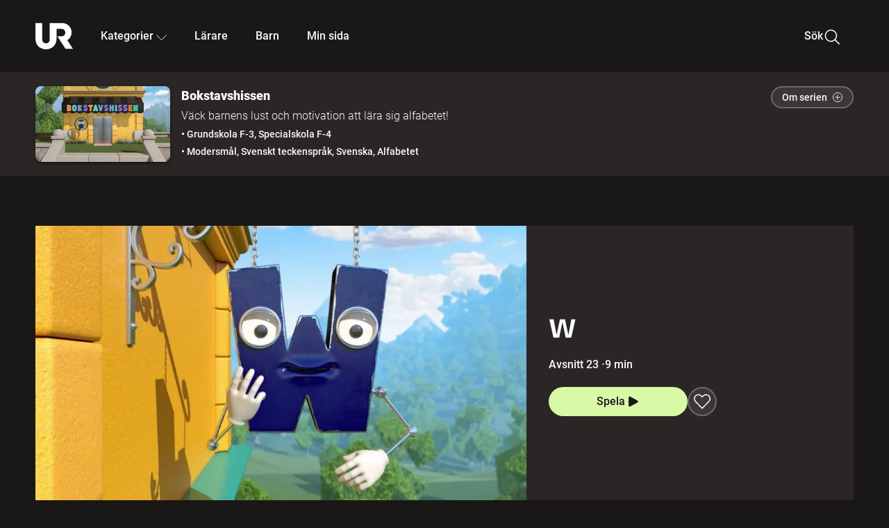

--- FILE ---
content_type: text/html; charset=utf-8
request_url: https://embed.ur.se/program/207700-bokstavshissen-w
body_size: 24871
content:
<!DOCTYPE html><html lang="sv"><head><link rel="preload" href="/fonts/Roboto-300.woff2" as="font" crossorigin="" data-next-head=""/><link rel="preload" href="/fonts/Roboto-500.woff2" as="font" crossorigin="" data-next-head=""/><link rel="preload" href="/fonts/Roboto-900.woff2" as="font" crossorigin="" data-next-head=""/><link rel="icon" href="/favicon.ico" data-next-head=""/><meta charSet="utf-8" data-next-head=""/><meta name="viewport" content="width=device-width, initial-scale=1.0, user-scalable=yes" data-next-head=""/><meta name="format-detection" content="telephone=no" data-next-head=""/><link rel="icon" sizes="192x192" href="/touch-icons/touch-icon-192x192.png" data-next-head=""/><link rel="apple-touch-icon" sizes="192x192" href="/touch-icons/touch-icon-192x192.png" data-next-head=""/><link rel="apple-touch-icon" sizes="180x180" href="/touch-icons/touch-icon-180x180.png" data-next-head=""/><link rel="apple-touch-icon" sizes="152x152" href="/touch-icons/touch-icon-152x152.png" data-next-head=""/><link rel="apple-touch-icon" sizes="144x144" href="/touch-icons/touch-icon-144x144.png" data-next-head=""/><link rel="apple-touch-icon" sizes="120x120" href="/touch-icons/touch-icon-120x120.png" data-next-head=""/><link rel="apple-touch-icon" sizes="114x114" href="/touch-icons/touch-icon-114x114.png" data-next-head=""/><link rel="apple-touch-icon" sizes="76x76" href="/touch-icons/touch-icon-76x76.png" data-next-head=""/><link rel="apple-touch-icon" sizes="72x72" href="/touch-icons/touch-icon-72x72.png" data-next-head=""/><link rel="shortcut icon" href="/favicon.ico" data-next-head=""/><link rel="manifest" href="/manifest.json" data-next-head=""/><title data-next-head="">Bokstavshissen: Om bokstaven W | Bokstavshissen | UR Play</title><meta name="description" content="Väck barnens lust att lära sig alfabetet och erövra det skrivna svenska språket! Ett ABC-program som riktar sig till yngre döva och hörselskadade barn. " data-next-head=""/><link rel="canonical" href="https://urplay.se/program/207700-bokstavshissen-w" data-next-head=""/><meta property="og:title" content="Bokstavshissen: Om bokstaven W | Bokstavshissen | UR Play" data-next-head=""/><meta property="og:locale" content="sv_SE" data-next-head=""/><meta property="og:site_name" content="urplay.se" data-next-head=""/><meta property="og:image" content="https://some-assets.ur.se/some/urplay/207700/hd.jpg" data-next-head=""/><meta property="og:url" content="https://urplay.se/program/207700-bokstavshissen-w" data-next-head=""/><meta property="og:description" content="Väck barnens lust att lära sig alfabetet och erövra det skrivna svenska språket! Ett ABC-program som riktar sig till yngre döva och hörselskadade barn. " data-next-head=""/><link rel="preload" as="image" imageSrcSet="/_next/image?url=https%3A%2F%2Fassets.ur.se%2Fid%2F207700%2Fimages%2F1_xl.jpg&amp;w=128&amp;q=75 128w, /_next/image?url=https%3A%2F%2Fassets.ur.se%2Fid%2F207700%2Fimages%2F1_xl.jpg&amp;w=256&amp;q=75 256w, /_next/image?url=https%3A%2F%2Fassets.ur.se%2Fid%2F207700%2Fimages%2F1_xl.jpg&amp;w=384&amp;q=75 384w, /_next/image?url=https%3A%2F%2Fassets.ur.se%2Fid%2F207700%2Fimages%2F1_xl.jpg&amp;w=640&amp;q=75 640w, /_next/image?url=https%3A%2F%2Fassets.ur.se%2Fid%2F207700%2Fimages%2F1_xl.jpg&amp;w=768&amp;q=75 768w, /_next/image?url=https%3A%2F%2Fassets.ur.se%2Fid%2F207700%2Fimages%2F1_xl.jpg&amp;w=1201&amp;q=75 1201w, /_next/image?url=https%3A%2F%2Fassets.ur.se%2Fid%2F207700%2Fimages%2F1_xl.jpg&amp;w=1441&amp;q=75 1441w, /_next/image?url=https%3A%2F%2Fassets.ur.se%2Fid%2F207700%2Fimages%2F1_xl.jpg&amp;w=1601&amp;q=75 1601w" imageSizes="(min-width: 1600px) 1216px, (min-width: 1201px) calc(100vw - 16vw), 100vw" data-next-head=""/><script id="cookiebot-google-consent-mode" data-cookieconsent="ignore" data-nscript="beforeInteractive">
              window.dataLayer = window.dataLayer || [];
              function gtag() {
                  dataLayer.push(arguments);
              }
              gtag('consent', 'default', {
                  'ad_personalization': 'denied',
                  'ad_storage': 'denied',
                  'ad_user_data': 'denied',
                  'analytics_storage': 'denied',
                  'functionality_storage': 'denied',
                  'personalization_storage': 'denied',
                  'security_storage': 'granted',
                  'wait_for_update': 500,
              });
              gtag("set", "ads_data_redaction", true);
              gtag("set", "url_passthrough", false);
          </script><link rel="preload" href="/_next/static/chunks/7076bda25b28cdb3.css" as="style"/><link rel="stylesheet" href="/_next/static/chunks/7076bda25b28cdb3.css" data-n-g=""/><link rel="preload" href="/_next/static/chunks/c236b166429580da.css" as="style"/><link rel="stylesheet" href="/_next/static/chunks/c236b166429580da.css" data-n-p=""/><link rel="preload" href="/_next/static/chunks/a49080025295ec1c.css" as="style"/><link rel="stylesheet" href="/_next/static/chunks/a49080025295ec1c.css" data-n-p=""/><link rel="preload" href="/_next/static/chunks/6a1d627e8838146f.css" as="style"/><link rel="stylesheet" href="/_next/static/chunks/6a1d627e8838146f.css" data-n-p=""/><noscript data-n-css=""></noscript><script id="Cookiebot" src="https://consent.cookiebot.com/uc.js" data-cbid="60f149ef-77bc-47f4-90c1-a55c6b64370d" type="text/javascript" defer="" data-nscript="beforeInteractive"></script><script src="/_next/static/chunks/06c84a502ab9d3a6.js" defer=""></script><script src="/_next/static/chunks/b380abb205c1896b.js" defer=""></script><script src="/_next/static/chunks/fd090f91ffbf2c6f.js" defer=""></script><script src="/_next/static/chunks/44782f074879ae1a.js" defer=""></script><script src="/_next/static/chunks/7f47b9398b409705.js" defer=""></script><script src="/_next/static/chunks/ecaa78903e1eaa47.js" defer=""></script><script src="/_next/static/chunks/6bdf321bfe419cc1.js" defer=""></script><script src="/_next/static/chunks/2dcf2b82d1abe3ca.js" defer=""></script><script src="/_next/static/chunks/turbopack-774432f993cd15a2.js" defer=""></script><script src="/_next/static/chunks/99dcf4380eb410a2.js" defer=""></script><script src="/_next/static/chunks/6e2be0a6cc05dde2.js" defer=""></script><script src="/_next/static/chunks/a04bdff6e4935a34.js" defer=""></script><script src="/_next/static/chunks/1db10c02fe883f6c.js" defer=""></script><script src="/_next/static/chunks/7e3bf9be3ad678d5.js" defer=""></script><script src="/_next/static/chunks/b0c1ad78076b01ea.js" defer=""></script><script src="/_next/static/chunks/18de73f3f3a794ff.js" defer=""></script><script src="/_next/static/chunks/578a0a51a32b9c3e.js" defer=""></script><script src="/_next/static/chunks/2dd311a6ed6035c7.js" defer=""></script><script src="/_next/static/chunks/666f47c6dc0e39fd.js" defer=""></script><script src="/_next/static/chunks/turbopack-6673606d5ab1cf40.js" defer=""></script><script src="/_next/static/5WuoxRYMdbD3tqK1dFjxR/_ssgManifest.js" defer=""></script><script src="/_next/static/5WuoxRYMdbD3tqK1dFjxR/_buildManifest.js" defer=""></script><meta name="sentry-trace" content="cf37fd674824469f0fadd9112829d8df-b42f4a4bc8a8948d-0"/><meta name="baggage" content="sentry-environment=production,sentry-public_key=ef851232e4a5b9cdde2454c5acff091c,sentry-trace_id=cf37fd674824469f0fadd9112829d8df,sentry-sampled=false,sentry-sample_rand=0.6127994933131009,sentry-sample_rate=0.01"/></head><body><div id="__next"><div class="Layout-module__fmZ1UG__mainBackground"><header class=""><div class="SiteHeader-module__gsr0IW__siteHeader"><div class="SiteHeader-module__gsr0IW__wrapper"><button id="resetFocus" tabindex="-1" aria-hidden="true" class="SiteHeader-module__gsr0IW__resetFocusButton"></button><a class="SiteHeader-module__gsr0IW__accessibilityLinks" href="#huvudinnehall">Till huvudinnehåll</a><div class="SiteHeader-module__gsr0IW__menuContainer SiteHeader-module__gsr0IW__hideMenu"><nav aria-label="Huvudmeny" class="PrimaryNavigation-module__g0Mera__navigation" tabindex="-1"><ul class="menu PrimaryNavigation-module__g0Mera__menuWrapper"><li class="PrimaryNavigation-module__g0Mera__logoItem"><div class="PrimaryNavigation-module__g0Mera__mobileCloseButtonContainer"><button class="PrimaryNavigation-module__g0Mera__mobileCloseButton" aria-label="Stäng huvudmeny" aria-controls="Huvudmeny" aria-expanded="false"><svg xmlns="http://www.w3.org/2000/svg" width="24" height="24" viewBox="0 0 24 24" aria-hidden="true" focusable="false" class="PrimaryNavigation-module__g0Mera__closeIcon"><path fill="none" fill-rule="evenodd" stroke="#110737" stroke-linecap="round" stroke-linejoin="round" stroke-width="1.5" d="m4.5 19.5 15-15m-15 0 15 15"></path></svg></button></div><a class="PrimaryNavigation-module__g0Mera__logoLink" data-trk-primary-navigation="Logo" href="/"><svg xmlns="http://www.w3.org/2000/svg" width="200" height="200" viewBox="0 0 200 200" class="PrimaryNavigation-module__g0Mera__logo" focusable="false" role="img" aria-label="UR Play"><path fill="#FFF" fill-rule="evenodd" d="M169.92 125.104c13.91-8.81 23.22-24.207 23.019-41.648C193.253 56.257 170.449 34 143.115 34H76.347v87.325c0 12.838-8.964 20.61-20.02 20.61-11.058 0-20.022-7.772-20.022-20.61V34H0v82.572C0 153.03 25.218 174 56.326 174c31.109 0 56.325-20.97 56.325-57.428V64.85h26.147c10.995 0 20.3 8.564 20.625 19.5.336 11.364-8.852 20.713-20.197 20.713H117.4l43.065 66.312H200z"></path></svg></a></li><li class="PrimaryNavigation-module__g0Mera__navItem PrimaryNavigation-module__g0Mera__categoriesNavItemDesktop"><button aria-expanded="false" data-trk-primary-navigation-kategorier="closed" class="NavDropdown-module__Tj6GOG__navButton" data-trk-primary-navigation="Kategorier" type="button">Kategorier<svg xmlns="http://www.w3.org/2000/svg" width="24" height="24" viewBox="0 0 24 24" aria-hidden="true" class="NavDropdown-module__Tj6GOG__caret Caret-module__Bw2tFq__down" focusable="false"><path fill="none" stroke="#110737" stroke-linecap="round" stroke-linejoin="round" stroke-width="1.5" d="M23.25 16.689 12.53 5.97a.75.75 0 0 0-1.06 0L.75 16.689"></path></svg></button><div class="NavDropdown-module__Tj6GOG__navMenu"><div aria-hidden="true" class="CategoriesMenu-module__nuJBlW__backdrop CategoriesMenu-module__nuJBlW__noBackdrop"></div><div class="CategoriesMenu-module__nuJBlW__categoriesMenu"><div class="CategoriesMenu-module__nuJBlW__topRow"><a tabindex="0" class="Button-module__s3b5nq__button Button-module__s3b5nq__secondaryButton Button-module__s3b5nq__linkButton Button-module__s3b5nq__smallButton Button-module__s3b5nq__chipButton" href="/bladdra/alla-kategorier">Alla kategorier</a><a tabindex="0" class="Button-module__s3b5nq__button Button-module__s3b5nq__secondaryButton Button-module__s3b5nq__linkButton Button-module__s3b5nq__smallButton Button-module__s3b5nq__chipButton" href="/bladdra/alla-program">Program A till Ö</a></div><ul class="CategoriesMenu-module__nuJBlW__highlightedCategories"><li class="NavigationListItem-module__T6YIQq__item CategoriesMenu-module__nuJBlW__categoryItem"><div class="NavigationListItem-module__T6YIQq__imageOverlay"></div><img alt="" loading="lazy" width="640" height="360" decoding="async" data-nimg="1" class="NavigationListItem-module__T6YIQq__categoryImage" style="color:transparent" sizes="(min-width: 1600px) calc(1216px * .24), (min-width: 1201px) calc((100vw - 16vw) * .24), (min-width: 768px) 24vw, (min-width: 640px) 48vw, 38vw" srcSet="/_next/image?url=https%3A%2F%2Fur.imagevault.app%2Fpublishedmedia%2F9m6olbh6d9ei2kyj2kmu%2Fsyntolkatny.png&amp;w=128&amp;q=75 128w, /_next/image?url=https%3A%2F%2Fur.imagevault.app%2Fpublishedmedia%2F9m6olbh6d9ei2kyj2kmu%2Fsyntolkatny.png&amp;w=256&amp;q=75 256w, /_next/image?url=https%3A%2F%2Fur.imagevault.app%2Fpublishedmedia%2F9m6olbh6d9ei2kyj2kmu%2Fsyntolkatny.png&amp;w=384&amp;q=75 384w, /_next/image?url=https%3A%2F%2Fur.imagevault.app%2Fpublishedmedia%2F9m6olbh6d9ei2kyj2kmu%2Fsyntolkatny.png&amp;w=640&amp;q=75 640w, /_next/image?url=https%3A%2F%2Fur.imagevault.app%2Fpublishedmedia%2F9m6olbh6d9ei2kyj2kmu%2Fsyntolkatny.png&amp;w=768&amp;q=75 768w, /_next/image?url=https%3A%2F%2Fur.imagevault.app%2Fpublishedmedia%2F9m6olbh6d9ei2kyj2kmu%2Fsyntolkatny.png&amp;w=1201&amp;q=75 1201w, /_next/image?url=https%3A%2F%2Fur.imagevault.app%2Fpublishedmedia%2F9m6olbh6d9ei2kyj2kmu%2Fsyntolkatny.png&amp;w=1441&amp;q=75 1441w, /_next/image?url=https%3A%2F%2Fur.imagevault.app%2Fpublishedmedia%2F9m6olbh6d9ei2kyj2kmu%2Fsyntolkatny.png&amp;w=1601&amp;q=75 1601w" src="/_next/image?url=https%3A%2F%2Fur.imagevault.app%2Fpublishedmedia%2F9m6olbh6d9ei2kyj2kmu%2Fsyntolkatny.png&amp;w=1601&amp;q=75"/><a class="NavigationListItem-module__T6YIQq__categoryLink" data-trk-categories-menu="Syntolkat" href="/bladdra/syntolkat"><span class="NavigationListItem-module__T6YIQq__linkText">Syntolkat</span></a><div class="NavigationListItem-module__T6YIQq__gradient"></div></li><li class="NavigationListItem-module__T6YIQq__item CategoriesMenu-module__nuJBlW__categoryItem"><div class="NavigationListItem-module__T6YIQq__imageOverlay"></div><img alt="" loading="lazy" width="640" height="360" decoding="async" data-nimg="1" class="NavigationListItem-module__T6YIQq__categoryImage" style="color:transparent" sizes="(min-width: 1600px) calc(1216px * .24), (min-width: 1201px) calc((100vw - 16vw) * .24), (min-width: 768px) 24vw, (min-width: 640px) 48vw, 38vw" srcSet="/_next/image?url=https%3A%2F%2Fur.imagevault.app%2Fpublishedmedia%2Frhqa3paguquththzuoa4%2Fdokumenta-rny.png&amp;w=128&amp;q=75 128w, /_next/image?url=https%3A%2F%2Fur.imagevault.app%2Fpublishedmedia%2Frhqa3paguquththzuoa4%2Fdokumenta-rny.png&amp;w=256&amp;q=75 256w, /_next/image?url=https%3A%2F%2Fur.imagevault.app%2Fpublishedmedia%2Frhqa3paguquththzuoa4%2Fdokumenta-rny.png&amp;w=384&amp;q=75 384w, /_next/image?url=https%3A%2F%2Fur.imagevault.app%2Fpublishedmedia%2Frhqa3paguquththzuoa4%2Fdokumenta-rny.png&amp;w=640&amp;q=75 640w, /_next/image?url=https%3A%2F%2Fur.imagevault.app%2Fpublishedmedia%2Frhqa3paguquththzuoa4%2Fdokumenta-rny.png&amp;w=768&amp;q=75 768w, /_next/image?url=https%3A%2F%2Fur.imagevault.app%2Fpublishedmedia%2Frhqa3paguquththzuoa4%2Fdokumenta-rny.png&amp;w=1201&amp;q=75 1201w, /_next/image?url=https%3A%2F%2Fur.imagevault.app%2Fpublishedmedia%2Frhqa3paguquththzuoa4%2Fdokumenta-rny.png&amp;w=1441&amp;q=75 1441w, /_next/image?url=https%3A%2F%2Fur.imagevault.app%2Fpublishedmedia%2Frhqa3paguquththzuoa4%2Fdokumenta-rny.png&amp;w=1601&amp;q=75 1601w" src="/_next/image?url=https%3A%2F%2Fur.imagevault.app%2Fpublishedmedia%2Frhqa3paguquththzuoa4%2Fdokumenta-rny.png&amp;w=1601&amp;q=75"/><a class="NavigationListItem-module__T6YIQq__categoryLink" data-trk-categories-menu="Dokumentär" href="/bladdra/dokumentar"><span class="NavigationListItem-module__T6YIQq__linkText">Dokumentär</span></a><div class="NavigationListItem-module__T6YIQq__gradient"></div></li><li class="NavigationListItem-module__T6YIQq__item CategoriesMenu-module__nuJBlW__categoryItem"><div class="NavigationListItem-module__T6YIQq__imageOverlay"></div><img alt="" loading="lazy" width="640" height="360" decoding="async" data-nimg="1" class="NavigationListItem-module__T6YIQq__categoryImage" style="color:transparent" sizes="(min-width: 1600px) calc(1216px * .24), (min-width: 1201px) calc((100vw - 16vw) * .24), (min-width: 768px) 24vw, (min-width: 640px) 48vw, 38vw" srcSet="/_next/image?url=https%3A%2F%2Fur.imagevault.app%2Fpublishedmedia%2Fash3p5xkwl2oxew6vpk0%2FKortfilm_kategori.png&amp;w=128&amp;q=75 128w, /_next/image?url=https%3A%2F%2Fur.imagevault.app%2Fpublishedmedia%2Fash3p5xkwl2oxew6vpk0%2FKortfilm_kategori.png&amp;w=256&amp;q=75 256w, /_next/image?url=https%3A%2F%2Fur.imagevault.app%2Fpublishedmedia%2Fash3p5xkwl2oxew6vpk0%2FKortfilm_kategori.png&amp;w=384&amp;q=75 384w, /_next/image?url=https%3A%2F%2Fur.imagevault.app%2Fpublishedmedia%2Fash3p5xkwl2oxew6vpk0%2FKortfilm_kategori.png&amp;w=640&amp;q=75 640w, /_next/image?url=https%3A%2F%2Fur.imagevault.app%2Fpublishedmedia%2Fash3p5xkwl2oxew6vpk0%2FKortfilm_kategori.png&amp;w=768&amp;q=75 768w, /_next/image?url=https%3A%2F%2Fur.imagevault.app%2Fpublishedmedia%2Fash3p5xkwl2oxew6vpk0%2FKortfilm_kategori.png&amp;w=1201&amp;q=75 1201w, /_next/image?url=https%3A%2F%2Fur.imagevault.app%2Fpublishedmedia%2Fash3p5xkwl2oxew6vpk0%2FKortfilm_kategori.png&amp;w=1441&amp;q=75 1441w, /_next/image?url=https%3A%2F%2Fur.imagevault.app%2Fpublishedmedia%2Fash3p5xkwl2oxew6vpk0%2FKortfilm_kategori.png&amp;w=1601&amp;q=75 1601w" src="/_next/image?url=https%3A%2F%2Fur.imagevault.app%2Fpublishedmedia%2Fash3p5xkwl2oxew6vpk0%2FKortfilm_kategori.png&amp;w=1601&amp;q=75"/><a class="NavigationListItem-module__T6YIQq__categoryLink" data-trk-categories-menu="Kortfilm" href="/bladdra/kortfilm"><span class="NavigationListItem-module__T6YIQq__linkText">Kortfilm</span></a><div class="NavigationListItem-module__T6YIQq__gradient"></div></li><li class="NavigationListItem-module__T6YIQq__item CategoriesMenu-module__nuJBlW__categoryItem"><div class="NavigationListItem-module__T6YIQq__imageOverlay"></div><img alt="" loading="lazy" width="640" height="360" decoding="async" data-nimg="1" class="NavigationListItem-module__T6YIQq__categoryImage" style="color:transparent" sizes="(min-width: 1600px) calc(1216px * .24), (min-width: 1201px) calc((100vw - 16vw) * .24), (min-width: 768px) 24vw, (min-width: 640px) 48vw, 38vw" srcSet="/_next/image?url=https%3A%2F%2Fur.imagevault.app%2Fpublishedmedia%2F83s66kbxiipc46zanxcf%2Fdramany.png&amp;w=128&amp;q=75 128w, /_next/image?url=https%3A%2F%2Fur.imagevault.app%2Fpublishedmedia%2F83s66kbxiipc46zanxcf%2Fdramany.png&amp;w=256&amp;q=75 256w, /_next/image?url=https%3A%2F%2Fur.imagevault.app%2Fpublishedmedia%2F83s66kbxiipc46zanxcf%2Fdramany.png&amp;w=384&amp;q=75 384w, /_next/image?url=https%3A%2F%2Fur.imagevault.app%2Fpublishedmedia%2F83s66kbxiipc46zanxcf%2Fdramany.png&amp;w=640&amp;q=75 640w, /_next/image?url=https%3A%2F%2Fur.imagevault.app%2Fpublishedmedia%2F83s66kbxiipc46zanxcf%2Fdramany.png&amp;w=768&amp;q=75 768w, /_next/image?url=https%3A%2F%2Fur.imagevault.app%2Fpublishedmedia%2F83s66kbxiipc46zanxcf%2Fdramany.png&amp;w=1201&amp;q=75 1201w, /_next/image?url=https%3A%2F%2Fur.imagevault.app%2Fpublishedmedia%2F83s66kbxiipc46zanxcf%2Fdramany.png&amp;w=1441&amp;q=75 1441w, /_next/image?url=https%3A%2F%2Fur.imagevault.app%2Fpublishedmedia%2F83s66kbxiipc46zanxcf%2Fdramany.png&amp;w=1601&amp;q=75 1601w" src="/_next/image?url=https%3A%2F%2Fur.imagevault.app%2Fpublishedmedia%2F83s66kbxiipc46zanxcf%2Fdramany.png&amp;w=1601&amp;q=75"/><a class="NavigationListItem-module__T6YIQq__categoryLink" data-trk-categories-menu="Drama" href="/bladdra/drama"><span class="NavigationListItem-module__T6YIQq__linkText">Drama</span></a><div class="NavigationListItem-module__T6YIQq__gradient"></div></li><li class="NavigationListItem-module__T6YIQq__item CategoriesMenu-module__nuJBlW__categoryItem"><div class="NavigationListItem-module__T6YIQq__imageOverlay"></div><img alt="" loading="lazy" width="640" height="360" decoding="async" data-nimg="1" class="NavigationListItem-module__T6YIQq__categoryImage" style="color:transparent" sizes="(min-width: 1600px) calc(1216px * .24), (min-width: 1201px) calc((100vw - 16vw) * .24), (min-width: 768px) 24vw, (min-width: 640px) 48vw, 38vw" srcSet="/_next/image?url=https%3A%2F%2Fur.imagevault.app%2Fpublishedmedia%2Ft3a3nq9md6wi29ksvh3d%2Ffo-rela-sningarny.png&amp;w=128&amp;q=75 128w, /_next/image?url=https%3A%2F%2Fur.imagevault.app%2Fpublishedmedia%2Ft3a3nq9md6wi29ksvh3d%2Ffo-rela-sningarny.png&amp;w=256&amp;q=75 256w, /_next/image?url=https%3A%2F%2Fur.imagevault.app%2Fpublishedmedia%2Ft3a3nq9md6wi29ksvh3d%2Ffo-rela-sningarny.png&amp;w=384&amp;q=75 384w, /_next/image?url=https%3A%2F%2Fur.imagevault.app%2Fpublishedmedia%2Ft3a3nq9md6wi29ksvh3d%2Ffo-rela-sningarny.png&amp;w=640&amp;q=75 640w, /_next/image?url=https%3A%2F%2Fur.imagevault.app%2Fpublishedmedia%2Ft3a3nq9md6wi29ksvh3d%2Ffo-rela-sningarny.png&amp;w=768&amp;q=75 768w, /_next/image?url=https%3A%2F%2Fur.imagevault.app%2Fpublishedmedia%2Ft3a3nq9md6wi29ksvh3d%2Ffo-rela-sningarny.png&amp;w=1201&amp;q=75 1201w, /_next/image?url=https%3A%2F%2Fur.imagevault.app%2Fpublishedmedia%2Ft3a3nq9md6wi29ksvh3d%2Ffo-rela-sningarny.png&amp;w=1441&amp;q=75 1441w, /_next/image?url=https%3A%2F%2Fur.imagevault.app%2Fpublishedmedia%2Ft3a3nq9md6wi29ksvh3d%2Ffo-rela-sningarny.png&amp;w=1601&amp;q=75 1601w" src="/_next/image?url=https%3A%2F%2Fur.imagevault.app%2Fpublishedmedia%2Ft3a3nq9md6wi29ksvh3d%2Ffo-rela-sningarny.png&amp;w=1601&amp;q=75"/><a class="NavigationListItem-module__T6YIQq__categoryLink" data-trk-categories-menu="Föreläsningar" href="/bladdra/forelasningar"><span class="NavigationListItem-module__T6YIQq__linkText">Föreläsningar</span></a><div class="NavigationListItem-module__T6YIQq__gradient"></div></li><li class="NavigationListItem-module__T6YIQq__item CategoriesMenu-module__nuJBlW__categoryItem"><div class="NavigationListItem-module__T6YIQq__imageOverlay"></div><img alt="" loading="lazy" width="640" height="360" decoding="async" data-nimg="1" class="NavigationListItem-module__T6YIQq__categoryImage" style="color:transparent" sizes="(min-width: 1600px) calc(1216px * .24), (min-width: 1201px) calc((100vw - 16vw) * .24), (min-width: 768px) 24vw, (min-width: 640px) 48vw, 38vw" srcSet="/_next/image?url=https%3A%2F%2Fur.imagevault.app%2Fpublishedmedia%2Fche5jfu3y04eyx5x9jwm%2Fvetenskap.png&amp;w=128&amp;q=75 128w, /_next/image?url=https%3A%2F%2Fur.imagevault.app%2Fpublishedmedia%2Fche5jfu3y04eyx5x9jwm%2Fvetenskap.png&amp;w=256&amp;q=75 256w, /_next/image?url=https%3A%2F%2Fur.imagevault.app%2Fpublishedmedia%2Fche5jfu3y04eyx5x9jwm%2Fvetenskap.png&amp;w=384&amp;q=75 384w, /_next/image?url=https%3A%2F%2Fur.imagevault.app%2Fpublishedmedia%2Fche5jfu3y04eyx5x9jwm%2Fvetenskap.png&amp;w=640&amp;q=75 640w, /_next/image?url=https%3A%2F%2Fur.imagevault.app%2Fpublishedmedia%2Fche5jfu3y04eyx5x9jwm%2Fvetenskap.png&amp;w=768&amp;q=75 768w, /_next/image?url=https%3A%2F%2Fur.imagevault.app%2Fpublishedmedia%2Fche5jfu3y04eyx5x9jwm%2Fvetenskap.png&amp;w=1201&amp;q=75 1201w, /_next/image?url=https%3A%2F%2Fur.imagevault.app%2Fpublishedmedia%2Fche5jfu3y04eyx5x9jwm%2Fvetenskap.png&amp;w=1441&amp;q=75 1441w, /_next/image?url=https%3A%2F%2Fur.imagevault.app%2Fpublishedmedia%2Fche5jfu3y04eyx5x9jwm%2Fvetenskap.png&amp;w=1601&amp;q=75 1601w" src="/_next/image?url=https%3A%2F%2Fur.imagevault.app%2Fpublishedmedia%2Fche5jfu3y04eyx5x9jwm%2Fvetenskap.png&amp;w=1601&amp;q=75"/><a class="NavigationListItem-module__T6YIQq__categoryLink" data-trk-categories-menu="Vetenskap &amp; teknik" href="/bladdra/vetenskap"><span class="NavigationListItem-module__T6YIQq__linkText">Vetenskap &amp; teknik</span></a><div class="NavigationListItem-module__T6YIQq__gradient"></div></li><li class="NavigationListItem-module__T6YIQq__item CategoriesMenu-module__nuJBlW__categoryItem"><div class="NavigationListItem-module__T6YIQq__imageOverlay"></div><img alt="" loading="lazy" width="640" height="360" decoding="async" data-nimg="1" class="NavigationListItem-module__T6YIQq__categoryImage" style="color:transparent" sizes="(min-width: 1600px) calc(1216px * .24), (min-width: 1201px) calc((100vw - 16vw) * .24), (min-width: 768px) 24vw, (min-width: 640px) 48vw, 38vw" srcSet="/_next/image?url=https%3A%2F%2Fur.imagevault.app%2Fpublishedmedia%2Fx9un8m0h5shqn4bds1ig%2FPoddar_kategori.png&amp;w=128&amp;q=75 128w, /_next/image?url=https%3A%2F%2Fur.imagevault.app%2Fpublishedmedia%2Fx9un8m0h5shqn4bds1ig%2FPoddar_kategori.png&amp;w=256&amp;q=75 256w, /_next/image?url=https%3A%2F%2Fur.imagevault.app%2Fpublishedmedia%2Fx9un8m0h5shqn4bds1ig%2FPoddar_kategori.png&amp;w=384&amp;q=75 384w, /_next/image?url=https%3A%2F%2Fur.imagevault.app%2Fpublishedmedia%2Fx9un8m0h5shqn4bds1ig%2FPoddar_kategori.png&amp;w=640&amp;q=75 640w, /_next/image?url=https%3A%2F%2Fur.imagevault.app%2Fpublishedmedia%2Fx9un8m0h5shqn4bds1ig%2FPoddar_kategori.png&amp;w=768&amp;q=75 768w, /_next/image?url=https%3A%2F%2Fur.imagevault.app%2Fpublishedmedia%2Fx9un8m0h5shqn4bds1ig%2FPoddar_kategori.png&amp;w=1201&amp;q=75 1201w, /_next/image?url=https%3A%2F%2Fur.imagevault.app%2Fpublishedmedia%2Fx9un8m0h5shqn4bds1ig%2FPoddar_kategori.png&amp;w=1441&amp;q=75 1441w, /_next/image?url=https%3A%2F%2Fur.imagevault.app%2Fpublishedmedia%2Fx9un8m0h5shqn4bds1ig%2FPoddar_kategori.png&amp;w=1601&amp;q=75 1601w" src="/_next/image?url=https%3A%2F%2Fur.imagevault.app%2Fpublishedmedia%2Fx9un8m0h5shqn4bds1ig%2FPoddar_kategori.png&amp;w=1601&amp;q=75"/><a class="NavigationListItem-module__T6YIQq__categoryLink" data-trk-categories-menu="Poddar" href="/bladdra/poddar"><span class="NavigationListItem-module__T6YIQq__linkText">Poddar</span></a><div class="NavigationListItem-module__T6YIQq__gradient"></div></li><li class="NavigationListItem-module__T6YIQq__item CategoriesMenu-module__nuJBlW__categoryItem"><div class="NavigationListItem-module__T6YIQq__imageOverlay"></div><img alt="" loading="lazy" width="640" height="360" decoding="async" data-nimg="1" class="NavigationListItem-module__T6YIQq__categoryImage" style="color:transparent" sizes="(min-width: 1600px) calc(1216px * .24), (min-width: 1201px) calc((100vw - 16vw) * .24), (min-width: 768px) 24vw, (min-width: 640px) 48vw, 38vw" srcSet="/_next/image?url=https%3A%2F%2Fur.imagevault.app%2Fpublishedmedia%2Ftimhztx0qp288dcg6p04%2Fteckenspra-k3.png&amp;w=128&amp;q=75 128w, /_next/image?url=https%3A%2F%2Fur.imagevault.app%2Fpublishedmedia%2Ftimhztx0qp288dcg6p04%2Fteckenspra-k3.png&amp;w=256&amp;q=75 256w, /_next/image?url=https%3A%2F%2Fur.imagevault.app%2Fpublishedmedia%2Ftimhztx0qp288dcg6p04%2Fteckenspra-k3.png&amp;w=384&amp;q=75 384w, /_next/image?url=https%3A%2F%2Fur.imagevault.app%2Fpublishedmedia%2Ftimhztx0qp288dcg6p04%2Fteckenspra-k3.png&amp;w=640&amp;q=75 640w, /_next/image?url=https%3A%2F%2Fur.imagevault.app%2Fpublishedmedia%2Ftimhztx0qp288dcg6p04%2Fteckenspra-k3.png&amp;w=768&amp;q=75 768w, /_next/image?url=https%3A%2F%2Fur.imagevault.app%2Fpublishedmedia%2Ftimhztx0qp288dcg6p04%2Fteckenspra-k3.png&amp;w=1201&amp;q=75 1201w, /_next/image?url=https%3A%2F%2Fur.imagevault.app%2Fpublishedmedia%2Ftimhztx0qp288dcg6p04%2Fteckenspra-k3.png&amp;w=1441&amp;q=75 1441w, /_next/image?url=https%3A%2F%2Fur.imagevault.app%2Fpublishedmedia%2Ftimhztx0qp288dcg6p04%2Fteckenspra-k3.png&amp;w=1601&amp;q=75 1601w" src="/_next/image?url=https%3A%2F%2Fur.imagevault.app%2Fpublishedmedia%2Ftimhztx0qp288dcg6p04%2Fteckenspra-k3.png&amp;w=1601&amp;q=75"/><a class="NavigationListItem-module__T6YIQq__categoryLink" data-trk-categories-menu="Svenskt teckenspråk" href="/bladdra/svenskt-teckensprak"><span class="NavigationListItem-module__T6YIQq__linkText">Svenskt teckenspråk</span></a><div class="NavigationListItem-module__T6YIQq__gradient"></div></li></ul><div><span class="CategoriesMenu-module__nuJBlW__headingMinorityLanguages">Nationella minoriteter</span><ul class="CategoriesMenu-module__nuJBlW__minorityLanguages"><li class="NavigationListItem-module__T6YIQq__item CategoriesMenu-module__nuJBlW__minorityLanguagesItem"><div class="NavigationListItem-module__T6YIQq__imageOverlay"></div><img alt="" loading="lazy" width="640" height="360" decoding="async" data-nimg="1" class="NavigationListItem-module__T6YIQq__categoryImage" style="color:transparent" sizes="(min-width: 1600px) calc(1216px * .24), (min-width: 1201px) calc((100vw - 16vw) * .24), (min-width: 768px) 24vw, (min-width: 640px) 48vw, 38vw" srcSet="/_next/image?url=https%3A%2F%2Fur.imagevault.app%2Fpublishedmedia%2Fgklph3j35xmoo3pfe33m%2FFinska.png&amp;w=128&amp;q=75 128w, /_next/image?url=https%3A%2F%2Fur.imagevault.app%2Fpublishedmedia%2Fgklph3j35xmoo3pfe33m%2FFinska.png&amp;w=256&amp;q=75 256w, /_next/image?url=https%3A%2F%2Fur.imagevault.app%2Fpublishedmedia%2Fgklph3j35xmoo3pfe33m%2FFinska.png&amp;w=384&amp;q=75 384w, /_next/image?url=https%3A%2F%2Fur.imagevault.app%2Fpublishedmedia%2Fgklph3j35xmoo3pfe33m%2FFinska.png&amp;w=640&amp;q=75 640w, /_next/image?url=https%3A%2F%2Fur.imagevault.app%2Fpublishedmedia%2Fgklph3j35xmoo3pfe33m%2FFinska.png&amp;w=768&amp;q=75 768w, /_next/image?url=https%3A%2F%2Fur.imagevault.app%2Fpublishedmedia%2Fgklph3j35xmoo3pfe33m%2FFinska.png&amp;w=1201&amp;q=75 1201w, /_next/image?url=https%3A%2F%2Fur.imagevault.app%2Fpublishedmedia%2Fgklph3j35xmoo3pfe33m%2FFinska.png&amp;w=1441&amp;q=75 1441w, /_next/image?url=https%3A%2F%2Fur.imagevault.app%2Fpublishedmedia%2Fgklph3j35xmoo3pfe33m%2FFinska.png&amp;w=1601&amp;q=75 1601w" src="/_next/image?url=https%3A%2F%2Fur.imagevault.app%2Fpublishedmedia%2Fgklph3j35xmoo3pfe33m%2FFinska.png&amp;w=1601&amp;q=75"/><a class="NavigationListItem-module__T6YIQq__categoryLink" data-trk-categories-menu="Finska" href="/bladdra/finska"><span class="NavigationListItem-module__T6YIQq__linkText">Finska</span></a><div class="NavigationListItem-module__T6YIQq__gradient"></div></li><li class="NavigationListItem-module__T6YIQq__item CategoriesMenu-module__nuJBlW__minorityLanguagesItem"><div class="NavigationListItem-module__T6YIQq__imageOverlay"></div><img alt="" loading="lazy" width="640" height="360" decoding="async" data-nimg="1" class="NavigationListItem-module__T6YIQq__categoryImage" style="color:transparent" sizes="(min-width: 1600px) calc(1216px * .24), (min-width: 1201px) calc((100vw - 16vw) * .24), (min-width: 768px) 24vw, (min-width: 640px) 48vw, 38vw" srcSet="/_next/image?url=https%3A%2F%2Fur.imagevault.app%2Fpublishedmedia%2Fymydi91ihy6x98yto9ev%2FJiddisch.png&amp;w=128&amp;q=75 128w, /_next/image?url=https%3A%2F%2Fur.imagevault.app%2Fpublishedmedia%2Fymydi91ihy6x98yto9ev%2FJiddisch.png&amp;w=256&amp;q=75 256w, /_next/image?url=https%3A%2F%2Fur.imagevault.app%2Fpublishedmedia%2Fymydi91ihy6x98yto9ev%2FJiddisch.png&amp;w=384&amp;q=75 384w, /_next/image?url=https%3A%2F%2Fur.imagevault.app%2Fpublishedmedia%2Fymydi91ihy6x98yto9ev%2FJiddisch.png&amp;w=640&amp;q=75 640w, /_next/image?url=https%3A%2F%2Fur.imagevault.app%2Fpublishedmedia%2Fymydi91ihy6x98yto9ev%2FJiddisch.png&amp;w=768&amp;q=75 768w, /_next/image?url=https%3A%2F%2Fur.imagevault.app%2Fpublishedmedia%2Fymydi91ihy6x98yto9ev%2FJiddisch.png&amp;w=1201&amp;q=75 1201w, /_next/image?url=https%3A%2F%2Fur.imagevault.app%2Fpublishedmedia%2Fymydi91ihy6x98yto9ev%2FJiddisch.png&amp;w=1441&amp;q=75 1441w, /_next/image?url=https%3A%2F%2Fur.imagevault.app%2Fpublishedmedia%2Fymydi91ihy6x98yto9ev%2FJiddisch.png&amp;w=1601&amp;q=75 1601w" src="/_next/image?url=https%3A%2F%2Fur.imagevault.app%2Fpublishedmedia%2Fymydi91ihy6x98yto9ev%2FJiddisch.png&amp;w=1601&amp;q=75"/><a class="NavigationListItem-module__T6YIQq__categoryLink" data-trk-categories-menu="Jiddisch" href="/bladdra/jiddisch"><span class="NavigationListItem-module__T6YIQq__linkText">Jiddisch</span></a><div class="NavigationListItem-module__T6YIQq__gradient"></div></li><li class="NavigationListItem-module__T6YIQq__item CategoriesMenu-module__nuJBlW__minorityLanguagesItem"><div class="NavigationListItem-module__T6YIQq__imageOverlay"></div><img alt="" loading="lazy" width="640" height="360" decoding="async" data-nimg="1" class="NavigationListItem-module__T6YIQq__categoryImage" style="color:transparent" sizes="(min-width: 1600px) calc(1216px * .24), (min-width: 1201px) calc((100vw - 16vw) * .24), (min-width: 768px) 24vw, (min-width: 640px) 48vw, 38vw" srcSet="/_next/image?url=https%3A%2F%2Fur.imagevault.app%2Fpublishedmedia%2F1cm4gy0uzaqmvfi9mgv7%2FMea-nkieli.png&amp;w=128&amp;q=75 128w, /_next/image?url=https%3A%2F%2Fur.imagevault.app%2Fpublishedmedia%2F1cm4gy0uzaqmvfi9mgv7%2FMea-nkieli.png&amp;w=256&amp;q=75 256w, /_next/image?url=https%3A%2F%2Fur.imagevault.app%2Fpublishedmedia%2F1cm4gy0uzaqmvfi9mgv7%2FMea-nkieli.png&amp;w=384&amp;q=75 384w, /_next/image?url=https%3A%2F%2Fur.imagevault.app%2Fpublishedmedia%2F1cm4gy0uzaqmvfi9mgv7%2FMea-nkieli.png&amp;w=640&amp;q=75 640w, /_next/image?url=https%3A%2F%2Fur.imagevault.app%2Fpublishedmedia%2F1cm4gy0uzaqmvfi9mgv7%2FMea-nkieli.png&amp;w=768&amp;q=75 768w, /_next/image?url=https%3A%2F%2Fur.imagevault.app%2Fpublishedmedia%2F1cm4gy0uzaqmvfi9mgv7%2FMea-nkieli.png&amp;w=1201&amp;q=75 1201w, /_next/image?url=https%3A%2F%2Fur.imagevault.app%2Fpublishedmedia%2F1cm4gy0uzaqmvfi9mgv7%2FMea-nkieli.png&amp;w=1441&amp;q=75 1441w, /_next/image?url=https%3A%2F%2Fur.imagevault.app%2Fpublishedmedia%2F1cm4gy0uzaqmvfi9mgv7%2FMea-nkieli.png&amp;w=1601&amp;q=75 1601w" src="/_next/image?url=https%3A%2F%2Fur.imagevault.app%2Fpublishedmedia%2F1cm4gy0uzaqmvfi9mgv7%2FMea-nkieli.png&amp;w=1601&amp;q=75"/><a class="NavigationListItem-module__T6YIQq__categoryLink" data-trk-categories-menu="Meänkieli" href="/bladdra/meankieli"><span class="NavigationListItem-module__T6YIQq__linkText">Meänkieli</span></a><div class="NavigationListItem-module__T6YIQq__gradient"></div></li><li class="NavigationListItem-module__T6YIQq__item CategoriesMenu-module__nuJBlW__minorityLanguagesItem"><div class="NavigationListItem-module__T6YIQq__imageOverlay"></div><img alt="" loading="lazy" width="640" height="360" decoding="async" data-nimg="1" class="NavigationListItem-module__T6YIQq__categoryImage" style="color:transparent" sizes="(min-width: 1600px) calc(1216px * .24), (min-width: 1201px) calc((100vw - 16vw) * .24), (min-width: 768px) 24vw, (min-width: 640px) 48vw, 38vw" srcSet="/_next/image?url=https%3A%2F%2Fur.imagevault.app%2Fpublishedmedia%2Fy6yw0zv2rz1a1ucaccz7%2FRomani.png&amp;w=128&amp;q=75 128w, /_next/image?url=https%3A%2F%2Fur.imagevault.app%2Fpublishedmedia%2Fy6yw0zv2rz1a1ucaccz7%2FRomani.png&amp;w=256&amp;q=75 256w, /_next/image?url=https%3A%2F%2Fur.imagevault.app%2Fpublishedmedia%2Fy6yw0zv2rz1a1ucaccz7%2FRomani.png&amp;w=384&amp;q=75 384w, /_next/image?url=https%3A%2F%2Fur.imagevault.app%2Fpublishedmedia%2Fy6yw0zv2rz1a1ucaccz7%2FRomani.png&amp;w=640&amp;q=75 640w, /_next/image?url=https%3A%2F%2Fur.imagevault.app%2Fpublishedmedia%2Fy6yw0zv2rz1a1ucaccz7%2FRomani.png&amp;w=768&amp;q=75 768w, /_next/image?url=https%3A%2F%2Fur.imagevault.app%2Fpublishedmedia%2Fy6yw0zv2rz1a1ucaccz7%2FRomani.png&amp;w=1201&amp;q=75 1201w, /_next/image?url=https%3A%2F%2Fur.imagevault.app%2Fpublishedmedia%2Fy6yw0zv2rz1a1ucaccz7%2FRomani.png&amp;w=1441&amp;q=75 1441w, /_next/image?url=https%3A%2F%2Fur.imagevault.app%2Fpublishedmedia%2Fy6yw0zv2rz1a1ucaccz7%2FRomani.png&amp;w=1601&amp;q=75 1601w" src="/_next/image?url=https%3A%2F%2Fur.imagevault.app%2Fpublishedmedia%2Fy6yw0zv2rz1a1ucaccz7%2FRomani.png&amp;w=1601&amp;q=75"/><a class="NavigationListItem-module__T6YIQq__categoryLink" data-trk-categories-menu="Romani" href="/bladdra/romani"><span class="NavigationListItem-module__T6YIQq__linkText">Romani</span></a><div class="NavigationListItem-module__T6YIQq__gradient"></div></li><li class="NavigationListItem-module__T6YIQq__item CategoriesMenu-module__nuJBlW__minorityLanguagesItem"><div class="NavigationListItem-module__T6YIQq__imageOverlay"></div><img alt="" loading="lazy" width="640" height="360" decoding="async" data-nimg="1" class="NavigationListItem-module__T6YIQq__categoryImage" style="color:transparent" sizes="(min-width: 1600px) calc(1216px * .24), (min-width: 1201px) calc((100vw - 16vw) * .24), (min-width: 768px) 24vw, (min-width: 640px) 48vw, 38vw" srcSet="/_next/image?url=https%3A%2F%2Fur.imagevault.app%2Fpublishedmedia%2F7a5zwn4o490f3vmxm9ee%2FSamiska.png&amp;w=128&amp;q=75 128w, /_next/image?url=https%3A%2F%2Fur.imagevault.app%2Fpublishedmedia%2F7a5zwn4o490f3vmxm9ee%2FSamiska.png&amp;w=256&amp;q=75 256w, /_next/image?url=https%3A%2F%2Fur.imagevault.app%2Fpublishedmedia%2F7a5zwn4o490f3vmxm9ee%2FSamiska.png&amp;w=384&amp;q=75 384w, /_next/image?url=https%3A%2F%2Fur.imagevault.app%2Fpublishedmedia%2F7a5zwn4o490f3vmxm9ee%2FSamiska.png&amp;w=640&amp;q=75 640w, /_next/image?url=https%3A%2F%2Fur.imagevault.app%2Fpublishedmedia%2F7a5zwn4o490f3vmxm9ee%2FSamiska.png&amp;w=768&amp;q=75 768w, /_next/image?url=https%3A%2F%2Fur.imagevault.app%2Fpublishedmedia%2F7a5zwn4o490f3vmxm9ee%2FSamiska.png&amp;w=1201&amp;q=75 1201w, /_next/image?url=https%3A%2F%2Fur.imagevault.app%2Fpublishedmedia%2F7a5zwn4o490f3vmxm9ee%2FSamiska.png&amp;w=1441&amp;q=75 1441w, /_next/image?url=https%3A%2F%2Fur.imagevault.app%2Fpublishedmedia%2F7a5zwn4o490f3vmxm9ee%2FSamiska.png&amp;w=1601&amp;q=75 1601w" src="/_next/image?url=https%3A%2F%2Fur.imagevault.app%2Fpublishedmedia%2F7a5zwn4o490f3vmxm9ee%2FSamiska.png&amp;w=1601&amp;q=75"/><a class="NavigationListItem-module__T6YIQq__categoryLink" data-trk-categories-menu="Samiska" href="/bladdra/samiska"><span class="NavigationListItem-module__T6YIQq__linkText">Samiska</span></a><div class="NavigationListItem-module__T6YIQq__gradient"></div></li></ul></div></div></div></li><li><a class="PrimaryNavigation-module__g0Mera__navItem PrimaryNavigation-module__g0Mera__categoriesNavItemMobile" href="/bladdra/alla-kategorier">Kategorier</a></li><li class="PrimaryNavigation-module__g0Mera__navItem"><a class="PrimaryNavigation-module__g0Mera__headerNavigation" data-trk-primary-navigation="Lärare" href="/utbildning">Lärare</a></li><li class="PrimaryNavigation-module__g0Mera__navItem"><a class="PrimaryNavigation-module__g0Mera__headerNavigation" data-trk-primary-navigation="Barn" href="/barn">Barn</a></li><li class="PrimaryNavigation-module__g0Mera__navItem PrimaryNavigation-module__g0Mera__myPageNavItem"><a class="PrimaryNavigation-module__g0Mera__headerNavigation" data-trk-my-page="navigationslänk" href="/min-sida">Min sida</a></li><li class="PrimaryNavigation-module__g0Mera__navItem PrimaryNavigation-module__g0Mera__searchItem"><a class="PrimaryNavigation-module__g0Mera__searchLink" data-hidden-in-tabtrap="true" href="/sok">Sök<svg xmlns="http://www.w3.org/2000/svg" width="24" height="24" stroke="#fff" viewBox="0 0 24 24" aria-hidden="true"><g fill="none" fill-rule="evenodd" stroke-linecap="round" stroke-linejoin="round" stroke-width="1.5"><circle cx="11.389" cy="11.389" r="8.056" transform="rotate(-23.025 11.39 11.389)"></circle><path d="m17.085 17.084 6.248 6.25"></path></g></svg></a></li><li class="PrimaryNavigation-module__g0Mera__navItem PrimaryNavigation-module__g0Mera__avatarItem"></li></ul></nav></div><div class="SiteHeader-module__gsr0IW__mobileMenuButtonContainer"><button class="SiteHeader-module__gsr0IW__mobileMenuButton" aria-expanded="false" aria-controls="Huvudmeny" aria-label="Öppna huvudmeny"><svg xmlns="http://www.w3.org/2000/svg" width="24" height="24" viewBox="0 0 24 24" aria-hidden="true" class="SiteHeader-module__gsr0IW__hamburgerIcon"><path fill="none" fill-rule="evenodd" stroke="#110737" stroke-linecap="round" stroke-linejoin="round" stroke-width="1.5" d="M2.25 18.003h19.5m-19.5-6h19.5m-19.5-6h19.5"></path></svg></button><a data-trk-primary-navigation="Logo" class="SiteHeader-module__gsr0IW__logoLink" href="/"><svg xmlns="http://www.w3.org/2000/svg" width="200" height="200" viewBox="0 0 200 200" class="SiteHeader-module__gsr0IW__logo" focusable="false" role="img" aria-label="UR Play"><path fill="#FFF" fill-rule="evenodd" d="M169.92 125.104c13.91-8.81 23.22-24.207 23.019-41.648C193.253 56.257 170.449 34 143.115 34H76.347v87.325c0 12.838-8.964 20.61-20.02 20.61-11.058 0-20.022-7.772-20.022-20.61V34H0v82.572C0 153.03 25.218 174 56.326 174c31.109 0 56.325-20.97 56.325-57.428V64.85h26.147c10.995 0 20.3 8.564 20.625 19.5.336 11.364-8.852 20.713-20.197 20.713H117.4l43.065 66.312H200z"></path></svg></a><div class="SiteHeader-module__gsr0IW__rightSideIcons"><a class="SiteHeader-module__gsr0IW__searchIcon" href="/sok"><svg xmlns="http://www.w3.org/2000/svg" width="24" height="24" stroke="#fff" viewBox="0 0 24 24" aria-label="Sök"><g fill="none" fill-rule="evenodd" stroke-linecap="round" stroke-linejoin="round" stroke-width="1.5"><circle cx="11.389" cy="11.389" r="8.056" transform="rotate(-23.025 11.39 11.389)"></circle><path d="m17.085 17.084 6.248 6.25"></path></g></svg></a></div></div></div></div></header><main id="huvudinnehall" class="Layout-module__fmZ1UG__main"><div class="SeriesBanner-module__NNuZBG__wrapper"><div class="SeriesBanner-module__NNuZBG__seriesBannerWrapper"><div class="SeriesBanner-module__NNuZBG__innerWrapper"><div class="SeriesBannerContent-module__PTFf_W__seriesBannerHeader SeriesBannerContent-module__PTFf_W__closed"><div class="SeriesBannerContent-module__PTFf_W__toggleButton"><button data-trk="series-banner-toggle-closed" type="button" aria-expanded="false" tabindex="0" class="Button-module__s3b5nq__button ToggleButton-module__QjyK-a__toggleButton Button-module__s3b5nq__secondaryButton Button-module__s3b5nq__smallButton">Om serien<svg xmlns="http://www.w3.org/2000/svg" width="24" height="24" viewBox="0 0 24 24" focusable="false"><g fill="none" fill-rule="evenodd" stroke="currentColor" stroke-width="1.5"><path stroke-linecap="round" stroke-linejoin="round" d="M6 12h12m-6-6v12"></path><circle cx="12" cy="12" r="11.25"></circle></g></svg></button></div><div class="SeriesBannerContent-module__PTFf_W__contentWrapper"><div class="SeriesBannerContent-module__PTFf_W__imageWrapper"><figure class="SeriesBannerContent-module__PTFf_W__figure"><img alt="series" loading="lazy" width="194" height="109" decoding="async" data-nimg="1" class="SeriesBannerContent-module__PTFf_W__image NextImage-module__dmtaUW__rounded NextImage-module__dmtaUW__shadows" style="color:transparent" sizes="(min-width: 1600px) calc(1216px * .24), (min-width: 1201px) calc((100vw - 16vw) * .24), (min-width: 768px) 24vw, (min-width: 640px) 48vw, 38vw" srcSet="/_next/image?url=https%3A%2F%2Fassets.ur.se%2Fid%2F207348%2Fimages%2F1.jpg&amp;w=128&amp;q=75 128w, /_next/image?url=https%3A%2F%2Fassets.ur.se%2Fid%2F207348%2Fimages%2F1.jpg&amp;w=256&amp;q=75 256w, /_next/image?url=https%3A%2F%2Fassets.ur.se%2Fid%2F207348%2Fimages%2F1.jpg&amp;w=384&amp;q=75 384w, /_next/image?url=https%3A%2F%2Fassets.ur.se%2Fid%2F207348%2Fimages%2F1.jpg&amp;w=640&amp;q=75 640w, /_next/image?url=https%3A%2F%2Fassets.ur.se%2Fid%2F207348%2Fimages%2F1.jpg&amp;w=768&amp;q=75 768w, /_next/image?url=https%3A%2F%2Fassets.ur.se%2Fid%2F207348%2Fimages%2F1.jpg&amp;w=1201&amp;q=75 1201w, /_next/image?url=https%3A%2F%2Fassets.ur.se%2Fid%2F207348%2Fimages%2F1.jpg&amp;w=1441&amp;q=75 1441w, /_next/image?url=https%3A%2F%2Fassets.ur.se%2Fid%2F207348%2Fimages%2F1.jpg&amp;w=1601&amp;q=75 1601w" src="/_next/image?url=https%3A%2F%2Fassets.ur.se%2Fid%2F207348%2Fimages%2F1.jpg&amp;w=1601&amp;q=75"/></figure><figure class="SeriesBannerContent-module__PTFf_W__mobileFigureOpen"><img alt="series" loading="lazy" width="320" height="180" decoding="async" data-nimg="1" class="SeriesBannerContent-module__PTFf_W__image NextImage-module__dmtaUW__rounded NextImage-module__dmtaUW__shadows" style="color:transparent" sizes="(min-width: 1600px) calc(1216px * .24), (min-width: 1201px) calc((100vw - 16vw) * .24), (min-width: 768px) 24vw, (min-width: 640px) 48vw, 38vw" srcSet="/_next/image?url=https%3A%2F%2Fassets.ur.se%2Fid%2F207348%2Fimages%2F1_l.jpg&amp;w=128&amp;q=75 128w, /_next/image?url=https%3A%2F%2Fassets.ur.se%2Fid%2F207348%2Fimages%2F1_l.jpg&amp;w=256&amp;q=75 256w, /_next/image?url=https%3A%2F%2Fassets.ur.se%2Fid%2F207348%2Fimages%2F1_l.jpg&amp;w=384&amp;q=75 384w, /_next/image?url=https%3A%2F%2Fassets.ur.se%2Fid%2F207348%2Fimages%2F1_l.jpg&amp;w=640&amp;q=75 640w, /_next/image?url=https%3A%2F%2Fassets.ur.se%2Fid%2F207348%2Fimages%2F1_l.jpg&amp;w=768&amp;q=75 768w, /_next/image?url=https%3A%2F%2Fassets.ur.se%2Fid%2F207348%2Fimages%2F1_l.jpg&amp;w=1201&amp;q=75 1201w, /_next/image?url=https%3A%2F%2Fassets.ur.se%2Fid%2F207348%2Fimages%2F1_l.jpg&amp;w=1441&amp;q=75 1441w, /_next/image?url=https%3A%2F%2Fassets.ur.se%2Fid%2F207348%2Fimages%2F1_l.jpg&amp;w=1601&amp;q=75 1601w" src="/_next/image?url=https%3A%2F%2Fassets.ur.se%2Fid%2F207348%2Fimages%2F1_l.jpg&amp;w=1601&amp;q=75"/></figure></div><div class="SeriesBannerContent-module__PTFf_W__metadataWrapper"><h2 class="SeriesBannerContent-module__PTFf_W__seriesTitle">Bokstavshissen</h2><p class="SeriesBannerContent-module__PTFf_W__usp">Väck barnens lust och motivation att lära sig alfabetet!</p><p class="SeriesBannerContent-module__PTFf_W__metadataValues">• Grundskola F-3, Specialskola F-4</p><p class="SeriesBannerContent-module__PTFf_W__metadataValues">• Modersmål, Svenskt teckenspråk, Svenska, Alfabetet</p></div></div></div></div></div></div><script type="application/ld+json">{"@context":"https://schema.org","@type":"VideoObject","dateModified":"2025-11-04T10:05:25.000Z","description":"Ett ABC-program som riktar sig till yngre döva och hörselskadade barn. Här får vi bekanta oss med bokstäver och enklare ord. I avsnitt W får vi se Gabriel baka ett smarrigt wienerbröd.","duration":"P0Y0M0DT0H8M47S","name":"Bokstavshissen : W","thumbnailUrl":"https://assets.ur.se/id/207700/images/1_l.jpg","uploadDate":"2019-03-09T01:00:00.000Z","expires":"2026-06-30T21:59:00.000Z","actor":[]}</script><div id="keyboard-controls-root"><div id="keyboard-controls-sibling" class="ProductPage-module__TU4SCq__playerAndMetadataWrapper"><figure class="ProductPage-module__TU4SCq__playerContainer"><div class="Player-module__8rZEDW__playerContainer"><div class="Player-module__8rZEDW__placeholderImageFrame"><div class="Player-module__8rZEDW__placeholderImage Player-module__8rZEDW__placeHolderDisplay"><img alt="Programbild" width="960" height="540" decoding="async" data-nimg="1" class="" style="color:transparent" sizes="(min-width: 1600px) 1216px, (min-width: 1201px) calc(100vw - 16vw), 100vw" srcSet="/_next/image?url=https%3A%2F%2Fassets.ur.se%2Fid%2F207700%2Fimages%2F1_xl.jpg&amp;w=128&amp;q=75 128w, /_next/image?url=https%3A%2F%2Fassets.ur.se%2Fid%2F207700%2Fimages%2F1_xl.jpg&amp;w=256&amp;q=75 256w, /_next/image?url=https%3A%2F%2Fassets.ur.se%2Fid%2F207700%2Fimages%2F1_xl.jpg&amp;w=384&amp;q=75 384w, /_next/image?url=https%3A%2F%2Fassets.ur.se%2Fid%2F207700%2Fimages%2F1_xl.jpg&amp;w=640&amp;q=75 640w, /_next/image?url=https%3A%2F%2Fassets.ur.se%2Fid%2F207700%2Fimages%2F1_xl.jpg&amp;w=768&amp;q=75 768w, /_next/image?url=https%3A%2F%2Fassets.ur.se%2Fid%2F207700%2Fimages%2F1_xl.jpg&amp;w=1201&amp;q=75 1201w, /_next/image?url=https%3A%2F%2Fassets.ur.se%2Fid%2F207700%2Fimages%2F1_xl.jpg&amp;w=1441&amp;q=75 1441w, /_next/image?url=https%3A%2F%2Fassets.ur.se%2Fid%2F207700%2Fimages%2F1_xl.jpg&amp;w=1601&amp;q=75 1601w" src="/_next/image?url=https%3A%2F%2Fassets.ur.se%2Fid%2F207700%2Fimages%2F1_xl.jpg&amp;w=1601&amp;q=75"/></div><div id="player-placeholder"></div></div></div><div class="Player-module__8rZEDW__chaptersWrapper"></div></figure><div class="ProductPage-module__TU4SCq__playerProgramDescription"><div class="ProgramDescription-module__YxUkqa__wrapper"><div><div class="ProgramDescription-module__YxUkqa__titleWrapper"><h1 class="ProgramDescription-module__YxUkqa__header">W</h1></div><p class="ProgramDescription-module__YxUkqa__metadata"><span class="ProgramDescription-module__YxUkqa__metadataList"><span class="ProgramDescription-module__YxUkqa__metadataLabel">Avsnitt 23<span class="ProgramDescription-module__YxUkqa__dot" aria-hidden="true">·</span></span><span class="ProgramDescription-module__YxUkqa__metadataLabel">9 min</span></span></p><div class="ProgramDescription-module__YxUkqa__audioPlayerControlContainer"><button type="button" disabled="" data-testid="player-controls-button" tabindex="0" aria-label="Spela" class="Button-module__s3b5nq__button PlayerControls-module__KDwLma__audioPlayerButton Button-module__s3b5nq__disableButton Button-module__s3b5nq__playerButton">Spela<svg xmlns="http://www.w3.org/2000/svg" width="24" height="24" viewBox="0 0 24 24"><path fill="#FFF" fill-rule="evenodd" stroke="#FFF" stroke-linecap="round" stroke-linejoin="round" stroke-width="1.5" d="M2.338 3.255v17.49a1.5 1.5 0 0 0 2.209 1.322l16.323-8.745a1.5 1.5 0 0 0 0-2.644L4.547 1.933a1.5 1.5 0 0 0-2.209 1.322"></path></svg></button><button aria-label="Spara till min sida" class="CircleIconButton-module__f0Qh7q__circleIconButton" type="button"><svg xmlns="http://www.w3.org/2000/svg" width="24" height="24" viewBox="0 0 24 24" class="BookmarkButton-module__aQAefW__bookmarkIcon"><path fill="none" stroke="#FFF" stroke-linecap="round" stroke-linejoin="round" stroke-width="1.5" d="m12 21.844-9.588-10a5.673 5.673 0 1 1 8.022-8.025L12 5.384l1.566-1.565a5.673 5.673 0 0 1 9.085 1.474 5.67 5.67 0 0 1-1.062 6.548z"></path></svg></button></div></div></div></div></div></div><div class="ProgramInfoContainer-module__9CYVLG__wrapper"><section class="AboutSection-module__68ssqa__wrapper"><h2 class="AboutSection-module__68ssqa__sectionHeaderHidden">Om programmet</h2><div class="AboutSection-module__68ssqa__columnLeft"><p class="AboutSection-module__68ssqa__description">Ett ABC-program som riktar sig till yngre döva och hörselskadade barn. Här får vi bekanta oss med bokstäver och enklare ord. I avsnitt W får vi se Gabriel baka ett smarrigt wienerbröd.</p><dl class="AboutSection-module__68ssqa__subjectWrapper"><dt class="AboutSection-module__68ssqa__label AboutSection-module__68ssqa__subjectLabel">Ämnesord:</dt><dd class="AboutSection-module__68ssqa__info AboutSection-module__68ssqa__keywords">Alfabet, Bokstäver, Pyssel</dd></dl></div><div class="AboutSection-module__68ssqa__columnRight"><dl class="AboutSection-module__68ssqa__infoList"><div class="AboutSection-module__68ssqa__sectionWrapper"><dt class="AboutSection-module__68ssqa__label">Produktionsår</dt><dd class="AboutSection-module__68ssqa__info">2018</dd></div><div class="AboutSection-module__68ssqa__sectionWrapper"><dt class="AboutSection-module__68ssqa__label">Tillgänglig till</dt><dd class="AboutSection-module__68ssqa__info">30 juni 2026</dd></div><div class="AboutSection-module__68ssqa__sectionWrapper"><dt class="AboutSection-module__68ssqa__label">Talat språk</dt><dd class="AboutSection-module__68ssqa__info">Svenskt teckenspråk</dd></div><div class="AboutSection-module__68ssqa__sectionWrapper"><dt class="AboutSection-module__68ssqa__label">Undertexter</dt><dd class="AboutSection-module__68ssqa__info">Svenska</dd></div></dl><div class="AboutSection-module__68ssqa__share"><div data-trk-share-product-id="207700" data-trk-share-url="https://urplay.se/program/207700-bokstavshissen-w"><div class="Share-module__HbRGlG__label">Dela programmet</div><button aria-label="Kopiera länk" class="CircleIconButton-module__f0Qh7q__circleIconButton" data-trk-share="copylink" type="button"><svg xmlns="http://www.w3.org/2000/svg" width="24" height="22" fill="none" viewBox="0 0 24 22" class="Share-module__HbRGlG__shareIcon" aria-hidden="true" focusable="false"><circle cx="5.25" cy="10.25" r="3.75" stroke="#fff" stroke-linecap="round" stroke-linejoin="round" stroke-width="1.5"></circle><circle cx="18.75" cy="5" r="3.75" stroke="#fff" stroke-linecap="round" stroke-linejoin="round" stroke-width="1.5"></circle><circle cx="18.75" cy="17" r="3.75" stroke="#fff" stroke-linecap="round" stroke-linejoin="round" stroke-width="1.5"></circle><path stroke="#fff" stroke-linecap="round" stroke-linejoin="round" stroke-width="1.5" d="m8.746 8.891 6.508-2.531M8.605 11.928l6.79 3.395"></path></svg></button></div></div></div></section><section class="CollapsiblePanel-module__acpo3a__collapsible"><h2><button class="CollapsiblePanel-module__acpo3a__panelButton" aria-expanded="false"><span class="CollapsiblePanel-module__acpo3a__circleIconHeading"><svg xmlns="http://www.w3.org/2000/svg" width="24" height="24" viewBox="0 0 24 24" aria-hidden="true" class="CollapsiblePanel-module__acpo3a__caret Caret-module__Bw2tFq__right" focusable="false"><path fill="none" stroke="#110737" stroke-linecap="round" stroke-linejoin="round" stroke-width="1.5" d="M23.25 16.689 12.53 5.97a.75.75 0 0 0-1.06 0L.75 16.689"></path></svg></span><span class="CollapsiblePanel-module__acpo3a__heading">Pedagogiskt material</span><span class="CollapsiblePanel-module__acpo3a__headerTagContainer"><span class="CollapsiblePanel-module__acpo3a__headerTag">Lärarhandledning</span><span class="CollapsiblePanel-module__acpo3a__headerTag">Arbetsmaterial</span></span></button></h2><div class="CollapsiblePanel-module__acpo3a__wrapper CollapsiblePanel-module__acpo3a__wrapperDisplayNone"><div class="ProgramInfoContainer-module__9CYVLG__pedagogicalWrapper"><div class="TeacherSection-module__gGFyKa__wrapper"><div class="TeacherSection-module__gGFyKa__column"><h3 class="TeacherSection-module__gGFyKa__header">Pedagogiskt syfte</h3><dl><div class="TeacherSection-module__gGFyKa__sectionWrapper"><dt class="TeacherSection-module__gGFyKa__label">Utbildningsnivå:</dt><dd class="TeacherSection-module__gGFyKa__info">Grundskola F-3, Specialskola F-4</dd></div><div class="TeacherSection-module__gGFyKa__sectionWrapper"><dt class="TeacherSection-module__gGFyKa__label">Ämne:</dt><dd class="TeacherSection-module__gGFyKa__info">Modersmål, Svenskt teckenspråk, Svenska, Alfabetet</dd></div></dl></div><div class="TeacherSection-module__gGFyKa__column"><ul class="TeacherSection-module__gGFyKa__filesList"><li class="TeacherSection-module__gGFyKa__fileItem"><a class="TeacherSection-module__gGFyKa__fileLink TeacherSection-module__gGFyKa__fileLinkTeacherGuide" target="_blank" rel="noopener noreferrer" href="https://www.ur.se/mb/pdf/handledningar/207000-207999/207419-3_Bokstavshissen_handledning_uppdaterad_v2.pdf"><div class="TeacherSection-module__gGFyKa__fileIconWrapperWithWorksheet TeacherSection-module__gGFyKa__fileIconWrapper"><svg xmlns="http://www.w3.org/2000/svg" width="24" height="24" viewBox="0 0 24 24" aria-hidden="true" focusable="false" class="TeacherSection-module__gGFyKa__fileIcon"><g fill="none" fill-rule="evenodd" stroke="#FFF" stroke-linecap="round" stroke-linejoin="round" stroke-width="1.5"><path d="M5.246 23.248h-3a1.5 1.5 0 0 1-1.5-1.5v-19.5a1.5 1.5 0 0 1 1.5-1.5h10.629c.398 0 .78.158 1.061.44l5.871 5.871a1.5 1.5 0 0 1 .439 1.061v4.628"></path><path d="M20.246 8.248h-6a1.5 1.5 0 0 1-1.5-1.5v-6m-4.5 22.5v-7.5m0 0H9a2.25 2.25 0 1 1 0 4.5h-.75m5.996 3a3 3 0 0 0 3-3v-1.5a3 3 0 0 0-3-3zm6 0v-6a1.5 1.5 0 0 1 1.5-1.5h1.5m-3 4.5h2.25"></path></g></svg></div><div><h3>Lärarhandledning</h3><p class="TeacherSection-module__gGFyKa__subtitle">Bokstavshissen</p></div><span class="TeacherSection-module__gGFyKa__textExtra">PDF</span></a></li></ul><h3 class="TeacherSection-module__gGFyKa__fileListHeader">Arbetsmaterial</h3><ul class="TeacherSection-module__gGFyKa__filesList"><li class="TeacherSection-module__gGFyKa__fileItem"><a class="TeacherSection-module__gGFyKa__fileLink" target="_blank" rel="noopener noreferrer" href="https://www.ur.se/mb/pdf/Arbetsblad/235000-235999/235627-2_BokstavshissenFINAL.pdf"><div class="TeacherSection-module__gGFyKa__fileIconWrapper"><svg xmlns="http://www.w3.org/2000/svg" width="24" height="24" viewBox="0 0 24 24" aria-hidden="true" focusable="false" class="TeacherSection-module__gGFyKa__fileIcon"><g fill="none" fill-rule="evenodd" stroke="#FFF" stroke-linecap="round" stroke-linejoin="round" stroke-width="1.5"><path d="M5.246 23.248h-3a1.5 1.5 0 0 1-1.5-1.5v-19.5a1.5 1.5 0 0 1 1.5-1.5h10.629c.398 0 .78.158 1.061.44l5.871 5.871a1.5 1.5 0 0 1 .439 1.061v4.628"></path><path d="M20.246 8.248h-6a1.5 1.5 0 0 1-1.5-1.5v-6m-4.5 22.5v-7.5m0 0H9a2.25 2.25 0 1 1 0 4.5h-.75m5.996 3a3 3 0 0 0 3-3v-1.5a3 3 0 0 0-3-3zm6 0v-6a1.5 1.5 0 0 1 1.5-1.5h1.5m-3 4.5h2.25"></path></g></svg></div><div><p class="TeacherSection-module__gGFyKa__subtitle">Kopieringsunderlag : Spåra och teckna bokstäver</p></div><span class="TeacherSection-module__gGFyKa__textExtra">PDF</span></a></li></ul><a class="TeacherSection-module__gGFyKa__externalLink" href="https://www.ur.se/ur-i-skolan/hur-vi-arbetar-med-pedagogik" rel="noopener" target="_blank" data-trk-teachers-material="Lär dig mer om hur vi jobbar med arbetsmaterial för vårt utbud">Läs mer om hur vi arbetar med pedagogik och arbetsmaterial<svg xmlns="http://www.w3.org/2000/svg" width="24" height="24" viewBox="0 0 24 24" class="TeacherSection-module__gGFyKa__externalIcon" role="img" aria-label="Öppnas i nytt fönster"><path fill="none" fill-rule="evenodd" stroke="#FFF" stroke-linecap="round" stroke-linejoin="round" stroke-width="1.5" d="M23.251 7.498V.748h-6.75m6.75 0-15 15m3-10.5h-9a1.5 1.5 0 0 0-1.5 1.5v15a1.5 1.5 0 0 0 1.5 1.5h15a1.5 1.5 0 0 0 1.5-1.5v-9"></path></svg></a></div></div></div></div></section><section class="CollapsiblePanel-module__acpo3a__collapsible"><h2><button class="CollapsiblePanel-module__acpo3a__panelButton" aria-expanded="true"><span class="CollapsiblePanel-module__acpo3a__circleIconHeading"><svg xmlns="http://www.w3.org/2000/svg" width="24" height="24" viewBox="0 0 24 24" aria-hidden="true" class="CollapsiblePanel-module__acpo3a__caret Caret-module__Bw2tFq__down" focusable="false"><path fill="none" stroke="#110737" stroke-linecap="round" stroke-linejoin="round" stroke-width="1.5" d="M23.25 16.689 12.53 5.97a.75.75 0 0 0-1.06 0L.75 16.689"></path></svg></span><span class="CollapsiblePanel-module__acpo3a__heading">Avsnitt</span></button></h2><div class="CollapsiblePanel-module__acpo3a__wrapper"><div class="Episodes-module__vB5AQW__episodesWrapper"><div class="CardList-module__4sRDdq__programsWrapper" data-testid="episodes-list"><article class="Card-module__tGkz1q__card CardList-module__4sRDdq__card"><div class="Card-module__tGkz1q__cardContainer"><figure class="Card-module__tGkz1q__figure"><div class="Card-module__tGkz1q__badgeImageContainer"><div class="Card-module__tGkz1q__imageWrap"><img alt="" aria-hidden="true" width="64" height="36" class="ResponsiveImage-module__wELE6G__image ResponsiveImage-module__wELE6G__card" src="https://assets.ur.se/id/207316/images/1_u.jpg"/></div></div></figure><div class="Card-module__tGkz1q__metadata"><a aria-describedby="a9f7011e-8f43-4bef-86e7-190454969b5d" class="Card-module__tGkz1q__cardLink" href="/program/207316-bokstavshissen-a"><h3 class="Card-module__tGkz1q__title Card-module__tGkz1q__titleHover">A</h3></a><p class="Card-module__tGkz1q__description" id="a9f7011e-8f43-4bef-86e7-190454969b5d"><span>Avsnitt 1<span> · </span></span><span>9 min</span><span> · </span><span class="Card-module__tGkz1q__usp">Vilken bokstav kommer först i alfabetet?</span></p></div></div></article><article class="Card-module__tGkz1q__card CardList-module__4sRDdq__card"><div class="Card-module__tGkz1q__cardContainer"><figure class="Card-module__tGkz1q__figure"><div class="Card-module__tGkz1q__badgeImageContainer"><div class="Card-module__tGkz1q__imageWrap"><img alt="" aria-hidden="true" width="64" height="36" class="ResponsiveImage-module__wELE6G__image ResponsiveImage-module__wELE6G__card" src="https://assets.ur.se/id/207317/images/1_u.jpg"/></div></div></figure><div class="Card-module__tGkz1q__metadata"><a aria-describedby="5a1f2912-fd28-4dfd-9549-6c6e78bc7398" class="Card-module__tGkz1q__cardLink" href="/program/207317-bokstavshissen-b"><h3 class="Card-module__tGkz1q__title Card-module__tGkz1q__titleHover">B</h3></a><p class="Card-module__tGkz1q__description" id="5a1f2912-fd28-4dfd-9549-6c6e78bc7398"><span>Avsnitt 2<span> · </span></span><span>9 min</span><span> · </span><span class="Card-module__tGkz1q__usp">Vad händer på plan ”B”?</span></p></div></div></article><article class="Card-module__tGkz1q__card CardList-module__4sRDdq__card"><div class="Card-module__tGkz1q__cardContainer"><figure class="Card-module__tGkz1q__figure"><div class="Card-module__tGkz1q__badgeImageContainer"><div class="Card-module__tGkz1q__imageWrap"><img alt="" aria-hidden="true" width="64" height="36" class="ResponsiveImage-module__wELE6G__image ResponsiveImage-module__wELE6G__card" src="https://assets.ur.se/id/207318/images/1_u.jpg"/></div></div></figure><div class="Card-module__tGkz1q__metadata"><a aria-describedby="1a19f267-26ec-420d-b7d9-cbc79a3061b4" class="Card-module__tGkz1q__cardLink" href="/program/207318-bokstavshissen-c"><h3 class="Card-module__tGkz1q__title Card-module__tGkz1q__titleHover">C</h3></a><p class="Card-module__tGkz1q__description" id="1a19f267-26ec-420d-b7d9-cbc79a3061b4"><span>Avsnitt 3<span> · </span></span><span>9 min</span><span> · </span><span class="Card-module__tGkz1q__usp">Gabriel ordnar något att äta med C i!</span></p></div></div></article><article class="Card-module__tGkz1q__card CardList-module__4sRDdq__card"><div class="Card-module__tGkz1q__cardContainer"><figure class="Card-module__tGkz1q__figure"><div class="Card-module__tGkz1q__badgeImageContainer"><div class="Card-module__tGkz1q__imageWrap"><img alt="" aria-hidden="true" width="64" height="36" class="ResponsiveImage-module__wELE6G__image ResponsiveImage-module__wELE6G__card" src="https://assets.ur.se/id/207319/images/1_u.jpg"/></div></div></figure><div class="Card-module__tGkz1q__metadata"><a aria-describedby="04d3fcc3-5044-4f26-8fa9-23d7bbe5c376" class="Card-module__tGkz1q__cardLink" href="/program/207319-bokstavshissen-d"><h3 class="Card-module__tGkz1q__title Card-module__tGkz1q__titleHover">D</h3></a><p class="Card-module__tGkz1q__description" id="04d3fcc3-5044-4f26-8fa9-23d7bbe5c376"><span>Avsnitt 4<span> · </span></span><span>9 min</span><span> · </span><span class="Card-module__tGkz1q__usp">Gabriel tillverkar något läskigt som börjar på D.</span></p></div></div></article><article class="Card-module__tGkz1q__card CardList-module__4sRDdq__card"><div class="Card-module__tGkz1q__cardContainer"><figure class="Card-module__tGkz1q__figure"><div class="Card-module__tGkz1q__badgeImageContainer"><div class="Card-module__tGkz1q__imageWrap"><img alt="" aria-hidden="true" width="64" height="36" class="ResponsiveImage-module__wELE6G__image ResponsiveImage-module__wELE6G__card" src="https://assets.ur.se/id/207320/images/1_u.jpg"/></div></div></figure><div class="Card-module__tGkz1q__metadata"><a aria-describedby="621947f5-2309-4d43-b2ec-1bef545016e5" class="Card-module__tGkz1q__cardLink" href="/program/207320-bokstavshissen-e"><h3 class="Card-module__tGkz1q__title Card-module__tGkz1q__titleHover">E</h3></a><p class="Card-module__tGkz1q__description" id="621947f5-2309-4d43-b2ec-1bef545016e5"><span>Avsnitt 5<span> · </span></span><span>10 min</span><span> · </span><span class="Card-module__tGkz1q__usp">Gabriel är bra på djur och gör ett som börjar på bokstaven E.</span></p></div></div></article><article class="Card-module__tGkz1q__card CardList-module__4sRDdq__card"><div class="Card-module__tGkz1q__cardContainer"><figure class="Card-module__tGkz1q__figure"><div class="Card-module__tGkz1q__badgeImageContainer"><div class="Card-module__tGkz1q__imageWrap"><img alt="" aria-hidden="true" width="64" height="36" class="ResponsiveImage-module__wELE6G__image ResponsiveImage-module__wELE6G__card" src="https://assets.ur.se/id/207321/images/1_u.jpg"/></div></div></figure><div class="Card-module__tGkz1q__metadata"><a aria-describedby="8c4a0ff1-93a3-460a-bf09-030721986458" class="Card-module__tGkz1q__cardLink" href="/program/207321-bokstavshissen-f"><h3 class="Card-module__tGkz1q__title Card-module__tGkz1q__titleHover">F</h3></a><p class="Card-module__tGkz1q__description" id="8c4a0ff1-93a3-460a-bf09-030721986458"><span>Avsnitt 6<span> · </span></span><span>10 min</span><span> · </span><span class="Card-module__tGkz1q__usp">Gabriel lagar mat som börjar på F.</span></p></div></div></article><article class="Card-module__tGkz1q__card CardList-module__4sRDdq__card"><div class="Card-module__tGkz1q__cardContainer"><figure class="Card-module__tGkz1q__figure"><div class="Card-module__tGkz1q__badgeImageContainer"><div class="Card-module__tGkz1q__imageWrap"><img alt="" aria-hidden="true" width="64" height="36" class="ResponsiveImage-module__wELE6G__image ResponsiveImage-module__wELE6G__card" src="https://assets.ur.se/id/207325/images/1_u.jpg"/></div></div></figure><div class="Card-module__tGkz1q__metadata"><a aria-describedby="9248dbd4-94d7-4a39-bc1e-a20e73abc647" class="Card-module__tGkz1q__cardLink" href="/program/207325-bokstavshissen-g"><h3 class="Card-module__tGkz1q__title Card-module__tGkz1q__titleHover">G</h3></a><p class="Card-module__tGkz1q__description" id="9248dbd4-94d7-4a39-bc1e-a20e73abc647"><span>Avsnitt 7<span> · </span></span><span>10 min</span><span> · </span><span class="Card-module__tGkz1q__usp">Gabriel fixar ätbara mustascher på bokstaven G!</span></p></div></div></article><article class="Card-module__tGkz1q__card CardList-module__4sRDdq__card"><div class="Card-module__tGkz1q__cardContainer"><figure class="Card-module__tGkz1q__figure"><div class="Card-module__tGkz1q__badgeImageContainer"><div class="Card-module__tGkz1q__imageWrap"><img alt="" aria-hidden="true" width="64" height="36" class="ResponsiveImage-module__wELE6G__image ResponsiveImage-module__wELE6G__card" src="https://assets.ur.se/id/207326/images/1_u.jpg"/></div></div></figure><div class="Card-module__tGkz1q__metadata"><a aria-describedby="137c5c71-0f78-4e44-92b5-8d49210ac246" class="Card-module__tGkz1q__cardLink" href="/program/207326-bokstavshissen-h"><h3 class="Card-module__tGkz1q__title Card-module__tGkz1q__titleHover">H</h3></a><p class="Card-module__tGkz1q__description" id="137c5c71-0f78-4e44-92b5-8d49210ac246"><span>Avsnitt 8<span> · </span></span><span>8 min</span><span> · </span><span class="Card-module__tGkz1q__usp">Vad kommer Gabriel att hitta på när det är dags för H?</span></p></div></div></article><article class="Card-module__tGkz1q__card CardList-module__4sRDdq__card"><div class="Card-module__tGkz1q__cardContainer"><figure class="Card-module__tGkz1q__figure"><div class="Card-module__tGkz1q__badgeImageContainer"><div class="Card-module__tGkz1q__imageWrap"><img alt="" aria-hidden="true" width="64" height="36" class="ResponsiveImage-module__wELE6G__image ResponsiveImage-module__wELE6G__card" src="https://assets.ur.se/id/207327/images/1_u.jpg"/></div></div></figure><div class="Card-module__tGkz1q__metadata"><a aria-describedby="38ba926f-05cc-4b8c-87ed-96a334933dc7" class="Card-module__tGkz1q__cardLink" href="/program/207327-bokstavshissen-i"><h3 class="Card-module__tGkz1q__title Card-module__tGkz1q__titleHover">I</h3></a><p class="Card-module__tGkz1q__description" id="38ba926f-05cc-4b8c-87ed-96a334933dc7"><span>Avsnitt 9<span> · </span></span><span>8 min</span><span> · </span><span class="Card-module__tGkz1q__usp">Djur- och hattpyssel på bokstaven I!</span></p></div></div></article><article class="Card-module__tGkz1q__card CardList-module__4sRDdq__card"><div class="Card-module__tGkz1q__cardContainer"><figure class="Card-module__tGkz1q__figure"><div class="Card-module__tGkz1q__badgeImageContainer"><div class="Card-module__tGkz1q__imageWrap"><img alt="" aria-hidden="true" width="64" height="36" class="ResponsiveImage-module__wELE6G__image ResponsiveImage-module__wELE6G__card" src="https://assets.ur.se/id/207328/images/1_u.jpg"/></div></div></figure><div class="Card-module__tGkz1q__metadata"><a aria-describedby="fb6778f6-9424-4387-b895-cbc35503b1c6" class="Card-module__tGkz1q__cardLink" href="/program/207328-bokstavshissen-j"><h3 class="Card-module__tGkz1q__title Card-module__tGkz1q__titleHover">J</h3></a><p class="Card-module__tGkz1q__description" id="fb6778f6-9424-4387-b895-cbc35503b1c6"><span>Avsnitt 10<span> · </span></span><span>9 min</span><span> · </span><span class="Card-module__tGkz1q__usp">Gabriel gör en egen maskin och den börjar på J!</span></p></div></div></article><article class="Card-module__tGkz1q__card CardList-module__4sRDdq__card"><div class="Card-module__tGkz1q__cardContainer"><figure class="Card-module__tGkz1q__figure"><div class="Card-module__tGkz1q__badgeImageContainer"><div class="Card-module__tGkz1q__imageWrap"><img alt="" aria-hidden="true" width="64" height="36" class="ResponsiveImage-module__wELE6G__image ResponsiveImage-module__wELE6G__card" src="https://assets.ur.se/id/207329/images/1_u.jpg"/></div></div></figure><div class="Card-module__tGkz1q__metadata"><a aria-describedby="557a5002-72ee-4d79-ad44-d9cbeec9f93e" class="Card-module__tGkz1q__cardLink" href="/program/207329-bokstavshissen-k"><h3 class="Card-module__tGkz1q__title Card-module__tGkz1q__titleHover">K</h3></a><p class="Card-module__tGkz1q__description" id="557a5002-72ee-4d79-ad44-d9cbeec9f93e"><span>Avsnitt 11<span> · </span></span><span>8 min</span><span> · </span><span class="Card-module__tGkz1q__usp">Dags för bokstaven K och Gabriel gör något man kan hänga kläder på.</span></p></div></div></article><article class="Card-module__tGkz1q__card CardList-module__4sRDdq__card"><div class="Card-module__tGkz1q__cardContainer"><figure class="Card-module__tGkz1q__figure"><div class="Card-module__tGkz1q__badgeImageContainer"><div class="Card-module__tGkz1q__imageWrap"><img alt="" aria-hidden="true" width="64" height="36" class="ResponsiveImage-module__wELE6G__image ResponsiveImage-module__wELE6G__card" src="https://assets.ur.se/id/207330/images/1_u.jpg"/></div></div></figure><div class="Card-module__tGkz1q__metadata"><a aria-describedby="6f37fb99-1771-461f-9ab7-2e28c6639a29" class="Card-module__tGkz1q__cardLink" href="/program/207330-bokstavshissen-l"><h3 class="Card-module__tGkz1q__title Card-module__tGkz1q__titleHover">L</h3></a><p class="Card-module__tGkz1q__description" id="6f37fb99-1771-461f-9ab7-2e28c6639a29"><span>Avsnitt 12<span> · </span></span><span>9 min</span><span> · </span><span class="Card-module__tGkz1q__usp">Gabriel gör en larv av något på L som går att äta!</span></p></div></div></article><article class="Card-module__tGkz1q__card CardList-module__4sRDdq__card"><div class="Card-module__tGkz1q__cardContainer"><figure class="Card-module__tGkz1q__figure"><div class="Card-module__tGkz1q__badgeImageContainer"><div class="Card-module__tGkz1q__imageWrap"><img alt="" aria-hidden="true" width="64" height="36" class="ResponsiveImage-module__wELE6G__image ResponsiveImage-module__wELE6G__card" src="https://assets.ur.se/id/207331/images/1_u.jpg"/></div></div></figure><div class="Card-module__tGkz1q__metadata"><a aria-describedby="07d88068-3e95-43f1-8d7a-f931edb1995e" class="Card-module__tGkz1q__cardLink" href="/program/207331-bokstavshissen-m"><h3 class="Card-module__tGkz1q__title Card-module__tGkz1q__titleHover">M</h3></a><p class="Card-module__tGkz1q__description" id="07d88068-3e95-43f1-8d7a-f931edb1995e"><span>Avsnitt 13<span> · </span></span><span>9 min</span><span> · </span><span class="Card-module__tGkz1q__usp">Gabriel pysslar vidare, nu på bokstaven M.</span></p></div></div></article><article class="Card-module__tGkz1q__card CardList-module__4sRDdq__card"><div class="Card-module__tGkz1q__cardContainer"><figure class="Card-module__tGkz1q__figure"><div class="Card-module__tGkz1q__badgeImageContainer"><div class="Card-module__tGkz1q__imageWrap"><img alt="" aria-hidden="true" width="64" height="36" class="ResponsiveImage-module__wELE6G__image ResponsiveImage-module__wELE6G__card" src="https://assets.ur.se/id/207332/images/1_u.jpg"/></div></div></figure><div class="Card-module__tGkz1q__metadata"><a aria-describedby="20957253-ccc7-4911-9228-911348c3ae23" class="Card-module__tGkz1q__cardLink" href="/program/207332-bokstavshissen-n"><h3 class="Card-module__tGkz1q__title Card-module__tGkz1q__titleHover">N</h3></a><p class="Card-module__tGkz1q__description" id="20957253-ccc7-4911-9228-911348c3ae23"><span>Avsnitt 14<span> · </span></span><span>10 min</span><span> · </span><span class="Card-module__tGkz1q__usp">Nudlar går visst att ha till olika saker!</span></p></div></div></article><article class="Card-module__tGkz1q__card CardList-module__4sRDdq__card"><div class="Card-module__tGkz1q__cardContainer"><figure class="Card-module__tGkz1q__figure"><div class="Card-module__tGkz1q__badgeImageContainer"><div class="Card-module__tGkz1q__imageWrap"><img alt="" aria-hidden="true" width="64" height="36" class="ResponsiveImage-module__wELE6G__image ResponsiveImage-module__wELE6G__card" src="https://assets.ur.se/id/207333/images/1_u.jpg"/></div></div></figure><div class="Card-module__tGkz1q__metadata"><a aria-describedby="c58b0002-5c54-43be-9d3a-5385378de39a" class="Card-module__tGkz1q__cardLink" href="/program/207333-bokstavshissen-o"><h3 class="Card-module__tGkz1q__title Card-module__tGkz1q__titleHover">O</h3></a><p class="Card-module__tGkz1q__description" id="c58b0002-5c54-43be-9d3a-5385378de39a"><span>Avsnitt 15<span> · </span></span><span>9 min</span><span> · </span><span class="Card-module__tGkz1q__usp">Gabriel gör en orm av något som börjar på O.</span></p></div></div></article><article class="Card-module__tGkz1q__card CardList-module__4sRDdq__card"><div class="Card-module__tGkz1q__cardContainer"><figure class="Card-module__tGkz1q__figure"><div class="Card-module__tGkz1q__badgeImageContainer"><div class="Card-module__tGkz1q__imageWrap"><img alt="" aria-hidden="true" width="64" height="36" class="ResponsiveImage-module__wELE6G__image ResponsiveImage-module__wELE6G__card" src="https://assets.ur.se/id/207334/images/1_u.jpg"/></div></div></figure><div class="Card-module__tGkz1q__metadata"><a aria-describedby="21676848-d69d-4732-8e3f-aa8d812ede7e" class="Card-module__tGkz1q__cardLink" href="/program/207334-bokstavshissen-p"><h3 class="Card-module__tGkz1q__title Card-module__tGkz1q__titleHover">P</h3></a><p class="Card-module__tGkz1q__description" id="21676848-d69d-4732-8e3f-aa8d812ede7e"><span>Avsnitt 16<span> · </span></span><span>9 min</span><span> · </span><span class="Card-module__tGkz1q__usp">Gabriel gör sin egen planet.</span></p></div></div></article><article class="Card-module__tGkz1q__card CardList-module__4sRDdq__card"><div class="Card-module__tGkz1q__cardContainer"><figure class="Card-module__tGkz1q__figure"><div class="Card-module__tGkz1q__badgeImageContainer"><div class="Card-module__tGkz1q__imageWrap"><img alt="" aria-hidden="true" width="64" height="36" class="ResponsiveImage-module__wELE6G__image ResponsiveImage-module__wELE6G__card" src="https://assets.ur.se/id/207322/images/1_u.jpg"/></div></div></figure><div class="Card-module__tGkz1q__metadata"><a aria-describedby="8684b5f7-7e2e-442f-80ac-a1e820e8b56e" class="Card-module__tGkz1q__cardLink" href="/program/207322-bokstavshissen-q"><h3 class="Card-module__tGkz1q__title Card-module__tGkz1q__titleHover">Q</h3></a><p class="Card-module__tGkz1q__description" id="8684b5f7-7e2e-442f-80ac-a1e820e8b56e"><span>Avsnitt 17<span> · </span></span><span>9 min</span><span> · </span><span class="Card-module__tGkz1q__usp">På våning Q blir det quinoa!</span></p></div></div></article><article class="Card-module__tGkz1q__card CardList-module__4sRDdq__card"><div class="Card-module__tGkz1q__cardContainer"><figure class="Card-module__tGkz1q__figure"><div class="Card-module__tGkz1q__badgeImageContainer"><div class="Card-module__tGkz1q__imageWrap"><img alt="" aria-hidden="true" width="64" height="36" class="ResponsiveImage-module__wELE6G__image ResponsiveImage-module__wELE6G__card" src="https://assets.ur.se/id/207323/images/1_u.jpg"/></div></div></figure><div class="Card-module__tGkz1q__metadata"><a aria-describedby="07015d64-29c7-426e-9b6e-771e60661e0f" class="Card-module__tGkz1q__cardLink" href="/program/207323-bokstavshissen-r"><h3 class="Card-module__tGkz1q__title Card-module__tGkz1q__titleHover">R</h3></a><p class="Card-module__tGkz1q__description" id="07015d64-29c7-426e-9b6e-771e60661e0f"><span>Avsnitt 18<span> · </span></span><span>9 min</span><span> · </span><span class="Card-module__tGkz1q__usp">Gabriel pysslar med plaströr.</span></p></div></div></article><article class="Card-module__tGkz1q__card CardList-module__4sRDdq__card"><div class="Card-module__tGkz1q__cardContainer"><figure class="Card-module__tGkz1q__figure"><div class="Card-module__tGkz1q__badgeImageContainer"><div class="Card-module__tGkz1q__imageWrap"><img alt="" aria-hidden="true" width="64" height="36" class="ResponsiveImage-module__wELE6G__image ResponsiveImage-module__wELE6G__card" src="https://assets.ur.se/id/207418/images/1_u.jpg"/></div></div></figure><div class="Card-module__tGkz1q__metadata"><a aria-describedby="cf9581f5-fd65-454f-b798-c7331043f972" class="Card-module__tGkz1q__cardLink" href="/program/207418-bokstavshissen-s"><h3 class="Card-module__tGkz1q__title Card-module__tGkz1q__titleHover">S</h3></a><p class="Card-module__tGkz1q__description" id="cf9581f5-fd65-454f-b798-c7331043f972"><span>Avsnitt 19<span> · </span></span><span>9 min</span><span> · </span><span class="Card-module__tGkz1q__usp">Gabriel skapar med strumpor.</span></p></div></div></article><article class="Card-module__tGkz1q__card CardList-module__4sRDdq__card"><div class="Card-module__tGkz1q__cardContainer"><figure class="Card-module__tGkz1q__figure"><div class="Card-module__tGkz1q__badgeImageContainer"><div class="Card-module__tGkz1q__imageWrap"><img alt="" aria-hidden="true" width="64" height="36" class="ResponsiveImage-module__wELE6G__image ResponsiveImage-module__wELE6G__card" src="https://assets.ur.se/id/207580/images/1_u.jpg"/></div></div></figure><div class="Card-module__tGkz1q__metadata"><a aria-describedby="365cdbbf-f271-4819-914c-ae907010472a" class="Card-module__tGkz1q__cardLink" href="/program/207580-bokstavshissen-t"><h3 class="Card-module__tGkz1q__title Card-module__tGkz1q__titleHover">T</h3></a><p class="Card-module__tGkz1q__description" id="365cdbbf-f271-4819-914c-ae907010472a"><span>Avsnitt 20<span> · </span></span><span>8 min</span><span> · </span><span class="Card-module__tGkz1q__usp">På våning T passar Gabriel på att sy en tröja.</span></p></div></div></article><article class="Card-module__tGkz1q__card CardList-module__4sRDdq__card"><div class="Card-module__tGkz1q__cardContainer"><figure class="Card-module__tGkz1q__figure"><div class="Card-module__tGkz1q__badgeImageContainer"><div class="Card-module__tGkz1q__imageWrap"><img alt="" aria-hidden="true" width="64" height="36" class="ResponsiveImage-module__wELE6G__image ResponsiveImage-module__wELE6G__card" src="https://assets.ur.se/id/207699/images/1_u.jpg"/></div></div></figure><div class="Card-module__tGkz1q__metadata"><a aria-describedby="f0953721-eacc-43ae-ac26-d89eb25946c4" class="Card-module__tGkz1q__cardLink" href="/program/207699-bokstavshissen-u"><h3 class="Card-module__tGkz1q__title Card-module__tGkz1q__titleHover">U</h3></a><p class="Card-module__tGkz1q__description" id="f0953721-eacc-43ae-ac26-d89eb25946c4"><span>Avsnitt 21<span> · </span></span><span>10 min</span><span> · </span><span class="Card-module__tGkz1q__usp">Gabriel gör en båt som börjar på U!</span></p></div></div></article><article class="Card-module__tGkz1q__card CardList-module__4sRDdq__card"><div class="Card-module__tGkz1q__cardContainer"><figure class="Card-module__tGkz1q__figure"><div class="Card-module__tGkz1q__badgeImageContainer"><div class="Card-module__tGkz1q__imageWrap"><img alt="" aria-hidden="true" width="64" height="36" class="ResponsiveImage-module__wELE6G__image ResponsiveImage-module__wELE6G__card" src="https://assets.ur.se/id/207703/images/1_u.jpg"/></div></div></figure><div class="Card-module__tGkz1q__metadata"><a aria-describedby="952e92b4-e60e-4de7-8107-746bbbc6218c" class="Card-module__tGkz1q__cardLink" href="/program/207703-bokstavshissen-v"><h3 class="Card-module__tGkz1q__title Card-module__tGkz1q__titleHover">V</h3></a><p class="Card-module__tGkz1q__description" id="952e92b4-e60e-4de7-8107-746bbbc6218c"><span>Avsnitt 22<span> · </span></span><span>9 min</span><span> · </span><span class="Card-module__tGkz1q__usp">Gabriel målar en tavla på våning V.</span></p></div></div></article><article class="Card-module__tGkz1q__card CardList-module__4sRDdq__card Card-module__tGkz1q__activeCard"><div class="Card-module__tGkz1q__cardContainer"><figure class="Card-module__tGkz1q__figure"><div class="Card-module__tGkz1q__badgeImageContainer"><div class="Card-module__tGkz1q__imageWrap"><img alt="" aria-hidden="true" width="64" height="36" class="ResponsiveImage-module__wELE6G__image ResponsiveImage-module__wELE6G__card" src="https://assets.ur.se/id/207700/images/1_u.jpg"/></div></div></figure><div class="Card-module__tGkz1q__metadata Card-module__tGkz1q__activeCardMetaData"><a aria-describedby="2fda246b-a1e2-4c98-bba2-5165bcc726c4" class="Card-module__tGkz1q__cardLink" href="/program/207700-bokstavshissen-w"><h3 class="Card-module__tGkz1q__title Card-module__tGkz1q__titleHover">W</h3></a><p class="Card-module__tGkz1q__description" id="2fda246b-a1e2-4c98-bba2-5165bcc726c4"><span>Avsnitt 23<span> · </span></span><span>9 min</span><span> · </span><span class="Card-module__tGkz1q__usp">På våning W vankas smarriga wienerbröd.</span></p></div></div></article><article class="Card-module__tGkz1q__card CardList-module__4sRDdq__card"><div class="Card-module__tGkz1q__cardContainer"><figure class="Card-module__tGkz1q__figure"><div class="Card-module__tGkz1q__badgeImageContainer"><div class="Card-module__tGkz1q__imageWrap"><img alt="" aria-hidden="true" width="64" height="36" class="ResponsiveImage-module__wELE6G__image ResponsiveImage-module__wELE6G__card" src="https://assets.ur.se/id/207696/images/1_u.jpg"/></div></div></figure><div class="Card-module__tGkz1q__metadata"><a aria-describedby="41aa984d-e34e-48b3-8dbf-72a1bdc5d3a7" class="Card-module__tGkz1q__cardLink" href="/program/207696-bokstavshissen-x"><h3 class="Card-module__tGkz1q__title Card-module__tGkz1q__titleHover">X</h3></a><p class="Card-module__tGkz1q__description" id="41aa984d-e34e-48b3-8dbf-72a1bdc5d3a7"><span>Avsnitt 24<span> · </span></span><span>10 min</span><span> · </span><span class="Card-module__tGkz1q__usp">Här tillverkas ett musikinstrument som börjar på X.</span></p></div></div></article><article class="Card-module__tGkz1q__card CardList-module__4sRDdq__card"><div class="Card-module__tGkz1q__cardContainer"><figure class="Card-module__tGkz1q__figure"><div class="Card-module__tGkz1q__badgeImageContainer"><div class="Card-module__tGkz1q__imageWrap"><img alt="" aria-hidden="true" width="64" height="36" class="ResponsiveImage-module__wELE6G__image ResponsiveImage-module__wELE6G__card" src="https://assets.ur.se/id/207701/images/1_u.jpg"/></div></div></figure><div class="Card-module__tGkz1q__metadata"><a aria-describedby="649606f1-7411-4119-89a0-e661e6d15876" class="Card-module__tGkz1q__cardLink" href="/program/207701-bokstavshissen-y"><h3 class="Card-module__tGkz1q__title Card-module__tGkz1q__titleHover">Y</h3></a><p class="Card-module__tGkz1q__description" id="649606f1-7411-4119-89a0-e661e6d15876"><span>Avsnitt 25<span> · </span></span><span>10 min</span><span> · </span><span class="Card-module__tGkz1q__usp">Gabriel tillverkar sitt eget fiskyngel av tyg och garn.</span></p></div></div></article><article class="Card-module__tGkz1q__card CardList-module__4sRDdq__card"><div class="Card-module__tGkz1q__cardContainer"><figure class="Card-module__tGkz1q__figure"><div class="Card-module__tGkz1q__badgeImageContainer"><div class="Card-module__tGkz1q__imageWrap"><img alt="" aria-hidden="true" width="64" height="36" class="ResponsiveImage-module__wELE6G__image ResponsiveImage-module__wELE6G__card" src="https://assets.ur.se/id/207702/images/1_u.jpg"/></div></div></figure><div class="Card-module__tGkz1q__metadata"><a aria-describedby="33443588-701c-499a-9aab-05e78e6785f9" class="Card-module__tGkz1q__cardLink" href="/program/207702-bokstavshissen-z"><h3 class="Card-module__tGkz1q__title Card-module__tGkz1q__titleHover">Z</h3></a><p class="Card-module__tGkz1q__description" id="33443588-701c-499a-9aab-05e78e6785f9"><span>Avsnitt 26<span> · </span></span><span>9 min</span><span> · </span><span class="Card-module__tGkz1q__usp">Gabriel förvandlar sig till ett djur på Z.</span></p></div></div></article><article class="Card-module__tGkz1q__card CardList-module__4sRDdq__card"><div class="Card-module__tGkz1q__cardContainer"><figure class="Card-module__tGkz1q__figure"><div class="Card-module__tGkz1q__badgeImageContainer"><div class="Card-module__tGkz1q__imageWrap"><img alt="" aria-hidden="true" width="64" height="36" class="ResponsiveImage-module__wELE6G__image ResponsiveImage-module__wELE6G__card" src="https://assets.ur.se/id/207704/images/1_u.jpg"/></div></div></figure><div class="Card-module__tGkz1q__metadata"><a aria-describedby="21110cda-6969-418f-8f17-5ea8d803b39d" class="Card-module__tGkz1q__cardLink" href="/program/207704-bokstavshissen-a"><h3 class="Card-module__tGkz1q__title Card-module__tGkz1q__titleHover">Å</h3></a><p class="Card-module__tGkz1q__description" id="21110cda-6969-418f-8f17-5ea8d803b39d"><span>Avsnitt 27<span> · </span></span><span>9 min</span><span> · </span><span class="Card-module__tGkz1q__usp">En åra kan bli till en åsna!</span></p></div></div></article><article class="Card-module__tGkz1q__card CardList-module__4sRDdq__card"><div class="Card-module__tGkz1q__cardContainer"><figure class="Card-module__tGkz1q__figure"><div class="Card-module__tGkz1q__badgeImageContainer"><div class="Card-module__tGkz1q__imageWrap"><img alt="" aria-hidden="true" width="64" height="36" class="ResponsiveImage-module__wELE6G__image ResponsiveImage-module__wELE6G__card" src="https://assets.ur.se/id/207698/images/1_u.jpg"/></div></div></figure><div class="Card-module__tGkz1q__metadata"><a aria-describedby="17d9c712-7180-48a4-ad7f-c8c3af8aecd8" class="Card-module__tGkz1q__cardLink" href="/program/207698-bokstavshissen-a"><h3 class="Card-module__tGkz1q__title Card-module__tGkz1q__titleHover">Ä</h3></a><p class="Card-module__tGkz1q__description" id="17d9c712-7180-48a4-ad7f-c8c3af8aecd8"><span>Avsnitt 28<span> · </span></span><span>9 min</span><span> · </span><span class="Card-module__tGkz1q__usp">Vi har kommit till våning Ä - som i ädelsten!</span></p></div></div></article><article class="Card-module__tGkz1q__card CardList-module__4sRDdq__card"><div class="Card-module__tGkz1q__cardContainer"><figure class="Card-module__tGkz1q__figure"><div class="Card-module__tGkz1q__badgeImageContainer"><div class="Card-module__tGkz1q__imageWrap"><img alt="" aria-hidden="true" width="64" height="36" class="ResponsiveImage-module__wELE6G__image ResponsiveImage-module__wELE6G__card" src="https://assets.ur.se/id/207697/images/1_u.jpg"/></div></div></figure><div class="Card-module__tGkz1q__metadata"><a aria-describedby="11e09ccb-7e9a-4633-8351-83672128b7f6" class="Card-module__tGkz1q__cardLink" href="/program/207697-bokstavshissen-o"><h3 class="Card-module__tGkz1q__title Card-module__tGkz1q__titleHover">Ö</h3></a><p class="Card-module__tGkz1q__description" id="11e09ccb-7e9a-4633-8351-83672128b7f6"><span>Avsnitt 29<span> · </span></span><span>8 min</span><span> · </span><span class="Card-module__tGkz1q__usp">Ö är sista bokstaven i detta alfabet. Gabriel gör en ödla.</span></p></div></div></article></div></div></div></section></div><section class="RelatedPrograms-module__xb6zka__relatedPrograms"><div class="Skeleton-module__fGHQ_W__skeletonWrapper"><div class="PlaceholderCard-module__Fynh5W__placeholderCard"><div class="PlaceholderCard-module__Fynh5W__placeholderImage"><div class="PlaceholderCard-module__Fynh5W__shimmer"></div></div><div class="PlaceholderCard-module__Fynh5W__placeholderMetadataWrapper"><div class="PlaceholderCard-module__Fynh5W__placeholderMetadata"><div class="PlaceholderCard-module__Fynh5W__shimmer"></div></div><div class="PlaceholderCard-module__Fynh5W__placeholderMetadata"><div class="PlaceholderCard-module__Fynh5W__shimmer"></div></div><div class="PlaceholderCard-module__Fynh5W__placeholderMetadata"><div class="PlaceholderCard-module__Fynh5W__shimmer"></div></div></div></div><div class="PlaceholderCard-module__Fynh5W__placeholderCard"><div class="PlaceholderCard-module__Fynh5W__placeholderImage"><div class="PlaceholderCard-module__Fynh5W__shimmer"></div></div><div class="PlaceholderCard-module__Fynh5W__placeholderMetadataWrapper"><div class="PlaceholderCard-module__Fynh5W__placeholderMetadata"><div class="PlaceholderCard-module__Fynh5W__shimmer"></div></div><div class="PlaceholderCard-module__Fynh5W__placeholderMetadata"><div class="PlaceholderCard-module__Fynh5W__shimmer"></div></div><div class="PlaceholderCard-module__Fynh5W__placeholderMetadata"><div class="PlaceholderCard-module__Fynh5W__shimmer"></div></div></div></div><div class="PlaceholderCard-module__Fynh5W__placeholderCard"><div class="PlaceholderCard-module__Fynh5W__placeholderImage"><div class="PlaceholderCard-module__Fynh5W__shimmer"></div></div><div class="PlaceholderCard-module__Fynh5W__placeholderMetadataWrapper"><div class="PlaceholderCard-module__Fynh5W__placeholderMetadata"><div class="PlaceholderCard-module__Fynh5W__shimmer"></div></div><div class="PlaceholderCard-module__Fynh5W__placeholderMetadata"><div class="PlaceholderCard-module__Fynh5W__shimmer"></div></div><div class="PlaceholderCard-module__Fynh5W__placeholderMetadata"><div class="PlaceholderCard-module__Fynh5W__shimmer"></div></div></div></div><div class="PlaceholderCard-module__Fynh5W__placeholderCard"><div class="PlaceholderCard-module__Fynh5W__placeholderImage"><div class="PlaceholderCard-module__Fynh5W__shimmer"></div></div><div class="PlaceholderCard-module__Fynh5W__placeholderMetadataWrapper"><div class="PlaceholderCard-module__Fynh5W__placeholderMetadata"><div class="PlaceholderCard-module__Fynh5W__shimmer"></div></div><div class="PlaceholderCard-module__Fynh5W__placeholderMetadata"><div class="PlaceholderCard-module__Fynh5W__shimmer"></div></div><div class="PlaceholderCard-module__Fynh5W__placeholderMetadata"><div class="PlaceholderCard-module__Fynh5W__shimmer"></div></div></div></div><div class="PlaceholderCard-module__Fynh5W__placeholderCard"><div class="PlaceholderCard-module__Fynh5W__placeholderImage"><div class="PlaceholderCard-module__Fynh5W__shimmer"></div></div><div class="PlaceholderCard-module__Fynh5W__placeholderMetadataWrapper"><div class="PlaceholderCard-module__Fynh5W__placeholderMetadata"><div class="PlaceholderCard-module__Fynh5W__shimmer"></div></div><div class="PlaceholderCard-module__Fynh5W__placeholderMetadata"><div class="PlaceholderCard-module__Fynh5W__shimmer"></div></div><div class="PlaceholderCard-module__Fynh5W__placeholderMetadata"><div class="PlaceholderCard-module__Fynh5W__shimmer"></div></div></div></div><div class="PlaceholderCard-module__Fynh5W__placeholderCard"><div class="PlaceholderCard-module__Fynh5W__placeholderImage"><div class="PlaceholderCard-module__Fynh5W__shimmer"></div></div><div class="PlaceholderCard-module__Fynh5W__placeholderMetadataWrapper"><div class="PlaceholderCard-module__Fynh5W__placeholderMetadata"><div class="PlaceholderCard-module__Fynh5W__shimmer"></div></div><div class="PlaceholderCard-module__Fynh5W__placeholderMetadata"><div class="PlaceholderCard-module__Fynh5W__shimmer"></div></div><div class="PlaceholderCard-module__Fynh5W__placeholderMetadata"><div class="PlaceholderCard-module__Fynh5W__shimmer"></div></div></div></div><div class="PlaceholderCard-module__Fynh5W__placeholderCard"><div class="PlaceholderCard-module__Fynh5W__placeholderImage"><div class="PlaceholderCard-module__Fynh5W__shimmer"></div></div><div class="PlaceholderCard-module__Fynh5W__placeholderMetadataWrapper"><div class="PlaceholderCard-module__Fynh5W__placeholderMetadata"><div class="PlaceholderCard-module__Fynh5W__shimmer"></div></div><div class="PlaceholderCard-module__Fynh5W__placeholderMetadata"><div class="PlaceholderCard-module__Fynh5W__shimmer"></div></div><div class="PlaceholderCard-module__Fynh5W__placeholderMetadata"><div class="PlaceholderCard-module__Fynh5W__shimmer"></div></div></div></div><div class="PlaceholderCard-module__Fynh5W__placeholderCard"><div class="PlaceholderCard-module__Fynh5W__placeholderImage"><div class="PlaceholderCard-module__Fynh5W__shimmer"></div></div><div class="PlaceholderCard-module__Fynh5W__placeholderMetadataWrapper"><div class="PlaceholderCard-module__Fynh5W__placeholderMetadata"><div class="PlaceholderCard-module__Fynh5W__shimmer"></div></div><div class="PlaceholderCard-module__Fynh5W__placeholderMetadata"><div class="PlaceholderCard-module__Fynh5W__shimmer"></div></div><div class="PlaceholderCard-module__Fynh5W__placeholderMetadata"><div class="PlaceholderCard-module__Fynh5W__shimmer"></div></div></div></div><div class="PlaceholderCard-module__Fynh5W__placeholderCard"><div class="PlaceholderCard-module__Fynh5W__placeholderImage"><div class="PlaceholderCard-module__Fynh5W__shimmer"></div></div><div class="PlaceholderCard-module__Fynh5W__placeholderMetadataWrapper"><div class="PlaceholderCard-module__Fynh5W__placeholderMetadata"><div class="PlaceholderCard-module__Fynh5W__shimmer"></div></div><div class="PlaceholderCard-module__Fynh5W__placeholderMetadata"><div class="PlaceholderCard-module__Fynh5W__shimmer"></div></div><div class="PlaceholderCard-module__Fynh5W__placeholderMetadata"><div class="PlaceholderCard-module__Fynh5W__shimmer"></div></div></div></div><div class="PlaceholderCard-module__Fynh5W__placeholderCard"><div class="PlaceholderCard-module__Fynh5W__placeholderImage"><div class="PlaceholderCard-module__Fynh5W__shimmer"></div></div><div class="PlaceholderCard-module__Fynh5W__placeholderMetadataWrapper"><div class="PlaceholderCard-module__Fynh5W__placeholderMetadata"><div class="PlaceholderCard-module__Fynh5W__shimmer"></div></div><div class="PlaceholderCard-module__Fynh5W__placeholderMetadata"><div class="PlaceholderCard-module__Fynh5W__shimmer"></div></div><div class="PlaceholderCard-module__Fynh5W__placeholderMetadata"><div class="PlaceholderCard-module__Fynh5W__shimmer"></div></div></div></div></div></section></main><footer class="Layout-module__fmZ1UG__footer"><div class="Footer-module__rnk_JG__footerWrapper"><div class="Footer-module__rnk_JG__footerContentLink"><ul class="LinkList-module__xFie7a__list"><li class="LinkList-module__xFie7a__linkListItem"><a href="https://www.ur.se/vart-utbud/ur-play" target="_blank" rel="noopener" class="LinkList-module__xFie7a__link">Vårt utbud<svg xmlns="http://www.w3.org/2000/svg" width="24" height="24" viewBox="0 0 24 24" role="img" aria-label="Öppnas i nytt fönster" class="LinkList-module__xFie7a__externalIcon"><path fill="none" fill-rule="evenodd" stroke="#FFF" stroke-linecap="round" stroke-linejoin="round" stroke-width="1.5" d="M23.251 7.498V.748h-6.75m6.75 0-15 15m3-10.5h-9a1.5 1.5 0 0 0-1.5 1.5v15a1.5 1.5 0 0 0 1.5 1.5h15a1.5 1.5 0 0 0 1.5-1.5v-9"></path></svg></a></li><li class="LinkList-module__xFie7a__linkListItem"><a href="https://apps.apple.com/se/app/ur-play/id1033474398?l=en-GB" target="_blank" rel="noopener" class="LinkList-module__xFie7a__link">Ladda ner appen för iOS<svg xmlns="http://www.w3.org/2000/svg" width="24" height="24" viewBox="0 0 24 24" role="img" aria-label="Öppnas i nytt fönster" class="LinkList-module__xFie7a__externalIcon"><path fill="none" fill-rule="evenodd" stroke="#FFF" stroke-linecap="round" stroke-linejoin="round" stroke-width="1.5" d="M23.251 7.498V.748h-6.75m6.75 0-15 15m3-10.5h-9a1.5 1.5 0 0 0-1.5 1.5v15a1.5 1.5 0 0 0 1.5 1.5h15a1.5 1.5 0 0 0 1.5-1.5v-9"></path></svg></a></li><li class="LinkList-module__xFie7a__linkListItem"><a href="https://play.google.com/store/apps/details?id=air.se.urplay.android_player" target="_blank" rel="noopener" class="LinkList-module__xFie7a__link">Ladda ner appen för Android<svg xmlns="http://www.w3.org/2000/svg" width="24" height="24" viewBox="0 0 24 24" role="img" aria-label="Öppnas i nytt fönster" class="LinkList-module__xFie7a__externalIcon"><path fill="none" fill-rule="evenodd" stroke="#FFF" stroke-linecap="round" stroke-linejoin="round" stroke-width="1.5" d="M23.251 7.498V.748h-6.75m6.75 0-15 15m3-10.5h-9a1.5 1.5 0 0 0-1.5 1.5v15a1.5 1.5 0 0 0 1.5 1.5h15a1.5 1.5 0 0 0 1.5-1.5v-9"></path></svg></a></li><li class="LinkList-module__xFie7a__linkListItem"><a class="LinkList-module__xFie7a__link" href="/barnlas">Barnlås</a></li><li class="LinkList-module__xFie7a__linkListItem"><a href="https://www.ur.se/nyhetsbrev" target="_blank" rel="noopener" class="LinkList-module__xFie7a__link">Nyhetsbrev<svg xmlns="http://www.w3.org/2000/svg" width="24" height="24" viewBox="0 0 24 24" role="img" aria-label="Öppnas i nytt fönster" class="LinkList-module__xFie7a__externalIcon"><path fill="none" fill-rule="evenodd" stroke="#FFF" stroke-linecap="round" stroke-linejoin="round" stroke-width="1.5" d="M23.251 7.498V.748h-6.75m6.75 0-15 15m3-10.5h-9a1.5 1.5 0 0 0-1.5 1.5v15a1.5 1.5 0 0 0 1.5 1.5h15a1.5 1.5 0 0 0 1.5-1.5v-9"></path></svg></a></li></ul><ul class="LinkList-module__xFie7a__list"><li class="LinkList-module__xFie7a__linkListItem"><a href="https://www.ur.se/kontakt" target="_blank" rel="noopener" class="LinkList-module__xFie7a__link">Kontakt<svg xmlns="http://www.w3.org/2000/svg" width="24" height="24" viewBox="0 0 24 24" role="img" aria-label="Öppnas i nytt fönster" class="LinkList-module__xFie7a__externalIcon"><path fill="none" fill-rule="evenodd" stroke="#FFF" stroke-linecap="round" stroke-linejoin="round" stroke-width="1.5" d="M23.251 7.498V.748h-6.75m6.75 0-15 15m3-10.5h-9a1.5 1.5 0 0 0-1.5 1.5v15a1.5 1.5 0 0 0 1.5 1.5h15a1.5 1.5 0 0 0 1.5-1.5v-9"></path></svg></a></li><li class="LinkList-module__xFie7a__linkListItem"><a href="https://www.ur.se/vart-utbud/ur-access" target="_blank" rel="noopener" class="LinkList-module__xFie7a__link">Access och mediecentraler<svg xmlns="http://www.w3.org/2000/svg" width="24" height="24" viewBox="0 0 24 24" role="img" aria-label="Öppnas i nytt fönster" class="LinkList-module__xFie7a__externalIcon"><path fill="none" fill-rule="evenodd" stroke="#FFF" stroke-linecap="round" stroke-linejoin="round" stroke-width="1.5" d="M23.251 7.498V.748h-6.75m6.75 0-15 15m3-10.5h-9a1.5 1.5 0 0 0-1.5 1.5v15a1.5 1.5 0 0 0 1.5 1.5h15a1.5 1.5 0 0 0 1.5-1.5v-9"></path></svg></a></li><li class="LinkList-module__xFie7a__linkListItem"><a href="https://www.ur.se/om-oss/" target="_blank" rel="noopener" class="LinkList-module__xFie7a__link">Om UR<svg xmlns="http://www.w3.org/2000/svg" width="24" height="24" viewBox="0 0 24 24" class="LinkList-module__xFie7a__externalIcon" role="img" aria-label="Öppnas i nytt fönster"><path fill="none" fill-rule="evenodd" stroke="#FFF" stroke-linecap="round" stroke-linejoin="round" stroke-width="1.5" d="M23.251 7.498V.748h-6.75m6.75 0-15 15m3-10.5h-9a1.5 1.5 0 0 0-1.5 1.5v15a1.5 1.5 0 0 0 1.5 1.5h15a1.5 1.5 0 0 0 1.5-1.5v-9"></path></svg></a></li><li class="LinkList-module__xFie7a__linkListItem"><a href="https://www.ur.se/tillganglighetsredogorelse" target="_blank" rel="noopener" class="LinkList-module__xFie7a__link">Tillgänglighetsredogörelse<svg xmlns="http://www.w3.org/2000/svg" width="24" height="24" viewBox="0 0 24 24" role="img" aria-label="Öppnas i nytt fönster" class="LinkList-module__xFie7a__externalIcon"><path fill="none" fill-rule="evenodd" stroke="#FFF" stroke-linecap="round" stroke-linejoin="round" stroke-width="1.5" d="M23.251 7.498V.748h-6.75m6.75 0-15 15m3-10.5h-9a1.5 1.5 0 0 0-1.5 1.5v15a1.5 1.5 0 0 0 1.5 1.5h15a1.5 1.5 0 0 0 1.5-1.5v-9"></path></svg></a></li><li class="LinkList-module__xFie7a__linkListItem"><a href="https://www.ur.se/integritetspolicy" target="_blank" rel="noopener" class="LinkList-module__xFie7a__link">Integritetspolicy<svg xmlns="http://www.w3.org/2000/svg" width="24" height="24" viewBox="0 0 24 24" class="LinkList-module__xFie7a__externalIcon" role="img" aria-label="Öppnas i nytt fönster"><path fill="none" fill-rule="evenodd" stroke="#FFF" stroke-linecap="round" stroke-linejoin="round" stroke-width="1.5" d="M23.251 7.498V.748h-6.75m6.75 0-15 15m3-10.5h-9a1.5 1.5 0 0 0-1.5 1.5v15a1.5 1.5 0 0 0 1.5 1.5h15a1.5 1.5 0 0 0 1.5-1.5v-9"></path></svg></a></li></ul></div><div class="Footer-module__rnk_JG__footerContentBrand"><div class="Footer-module__rnk_JG__brandWrapper"><p class="Footer-module__rnk_JG__publisher">Sveriges Utbildningsradio AB <span> · </span> Ansvarig utgivare: Margaretha Eriksson</p></div></div></div></footer></div><noscript><iframe src="https://www.googletagmanager.com/ns.html?id=GTM-T3TH4PH" height="0" width="0" style="display:none;visibility:hidden"></iframe></noscript></div><script id="__NEXT_DATA__" type="application/json">{"props":{"pageProps":{"shareData":{"currentUrl":"https://urplay.se/program/207700-bokstavshissen-w","embedable":false,"embedToken":"vmybvke-vqzkmi3","pageTitle":"W","shareType":2},"productData":{"link":"/program/207700-bokstavshissen-w","slug":"207700-bokstavshissen-w","relations":null,"allVersions":[],"describedById":"7398b101-045c-47d2-9e84-66c2c37694a4","accessiblePlatforms":{"uraccess":{"startTime":"2019-03-09T01:00:00.000Z","endTime":"2026-06-30T21:59:00.000Z"},"urplay":{"startTime":"2019-03-09T01:00:00.000Z","endTime":"2026-06-30T21:59:00.000Z"}},"ageRanges":[{"from":6,"to":9}],"categories":["Språk"],"description":"Ett ABC-program som riktar sig till yngre döva och hörselskadade barn. Här får vi bekanta oss med bokstäver och enklare ord. I avsnitt W får vi se Gabriel baka ett smarrigt wienerbröd.","files":[{"title":"Bokstavshissen","description":null,"location":"https://www.ur.se/mb/pdf/handledningar/207000-207999/207419-3_Bokstavshissen_handledning_uppdaterad_v2.pdf","fileType":"pdf","type":"teacherguide","metadata":null,"version":null},{"title":"Kopieringsunderlag : Spåra och teckna bokstäver","description":null,"location":"https://www.ur.se/mb/pdf/Arbetsblad/235000-235999/235627-2_BokstavshissenFINAL.pdf","fileType":"pdf","type":"worksheet","metadata":null,"version":null}],"format":"video","hasInstructionalMaterialPlanned":false,"hasInteractiveTeacherSupport":false,"hasTeacherResource":true,"id":207700,"image":{"1280x720":"https://assets.ur.se/id/207700/images/1_hd.jpg","960x540":"https://assets.ur.se/id/207700/images/1_xl.jpg","640x360":"https://assets.ur.se/id/207700/images/1_l.jpg","480x270":"https://assets.ur.se/id/207700/images/1_ml.jpg","320x180":"https://assets.ur.se/id/207700/images/1.jpg","240x135":"https://assets.ur.se/id/207700/images/1_sm.jpg","160x90":"https://assets.ur.se/id/207700/images/1_s.jpg","128x72":"https://assets.ur.se/id/207700/images/1_t.jpg","64x36":"https://assets.ur.se/id/207700/images/1_u.jpg","360x360":"https://assets.ur.se/id/207700/images/1_sql.jpg","75x75":"https://assets.ur.se/id/207700/images/1_sq.jpg"},"isAudioDescribed":false,"isCurrentAffairsProgram":false,"isSignLanguageInterpreted":false,"isSingle":false,"keywords":["Alfabet","Bokstäver","Pyssel"],"languages":["sgn-SWE"],"languagesTranslations":["Svenskt teckenspråk"],"mainGenre":"Lär-mer-program","mediaType":"episode","modified":"2025-11-04T10:05:25.000Z","parentalLock":false,"platforms":["uraccess","urplay"],"playCategories":["Barn"],"productionYear":2018,"productType":"program","publishedAt":"2019-03-09T01:00:00.000Z","publishDatePublic":null,"publisher":null,"seoDescription":"Väck barnens lust att lära sig alfabetet och erövra det skrivna svenska språket! Ett ABC-program som riktar sig till yngre döva och hörselskadade barn. ","seoTitle":"Om bokstaven W | Bokstavshissen","seriesTitle":"Bokstavshissen","subjectTree":[["Modersmål","Svenskt teckenspråk"],["Svenska","Alfabetet"]],"title":"W","typicalAgeRange":["primary0-3","specialneedsschoolf-4","children"],"typicalAgeRangeTranslations":["Grundskola F-3","Specialskola F-4"],"usp":"På våning W vankas smarriga wienerbröd.","version":null,"credits":null,"linkUrl":null,"broadcasts":[{"startTime":"2019-03-09T14:00:00.000Z","endTime":"2019-03-09T14:08:47.000Z","platform":"svtb"},{"startTime":"2020-08-08T12:00:00.000Z","endTime":"2020-08-08T12:08:47.000Z","platform":"svtb"},{"startTime":"2023-07-29T12:00:00.000Z","endTime":"2023-07-29T12:08:47.000Z","platform":"svtb"},{"startTime":"2025-11-08T13:00:00.000Z","endTime":"2025-11-08T13:08:47.000Z","platform":"svtb"}],"chapters":null,"duration":527,"embedStreamingInfo":null,"episodeNumber":23,"internationalTitle":null,"languageLevel":[],"mainTitle":"Bokstavshissen","numberOfEpisodes":29,"onlyInSweden":false,"participantFullnames":[],"participants":[],"podInfo":{"file":null,"filename":"bokstavshissen-w","format":null,"isDownloadable":false},"series":{"link":"/serie/207348-bokstavshissen","slug":"207348-bokstavshissen","relations":null,"allVersions":[],"describedById":"7531929a-03b1-456b-a50b-1e10c6dedca5","accessiblePlatforms":{"uraccess":{"startTime":"2018-08-25T00:00:00.000Z","endTime":"2026-06-30T21:59:00.000Z"},"urplay":{"startTime":"2019-03-09T01:00:00.000Z","endTime":"2026-06-30T21:59:00.000Z"}},"ageRanges":[{"from":6,"to":9}],"categories":["Språk"],"description":"Bokstavshissen är ett ABC-program på svenskt teckenspråk. Allt utspelar sig i en fantasivärld där det går att färdas i en gigantisk byggnad mellan olika våningsplan. Varje bokstav har ett eget våningsplan och där hittar man programledaren Gabriel Jim Nal som visar upp roliga pyssel som knyter an till aktuell bokstav.","files":[{"title":"Bokstavshissen","description":null,"location":"https://www.ur.se/mb/pdf/handledningar/207000-207999/207419-3_Bokstavshissen_handledning_uppdaterad_v2.pdf","fileType":"pdf","type":"teacherguide","metadata":null,"version":null},{"title":"Kopieringsunderlag : Spåra och teckna bokstäver","description":null,"location":"https://www.ur.se/mb/pdf/Arbetsblad/235000-235999/235627-2_BokstavshissenFINAL.pdf","fileType":"pdf","type":"worksheet","metadata":null,"version":null}],"format":"video","hasInstructionalMaterialPlanned":false,"hasInteractiveTeacherSupport":false,"hasTeacherResource":true,"id":207348,"image":{"1280x720":"https://assets.ur.se/id/207348/images/1_hd.jpg","960x540":"https://assets.ur.se/id/207348/images/1_xl.jpg","640x360":"https://assets.ur.se/id/207348/images/1_l.jpg","480x270":"https://assets.ur.se/id/207348/images/1_ml.jpg","320x180":"https://assets.ur.se/id/207348/images/1.jpg","240x135":"https://assets.ur.se/id/207348/images/1_sm.jpg","160x90":"https://assets.ur.se/id/207348/images/1_s.jpg","128x72":"https://assets.ur.se/id/207348/images/1_t.jpg","64x36":"https://assets.ur.se/id/207348/images/1_u.jpg","360x360":"https://assets.ur.se/id/207348/images/1_sql.jpg","75x75":"https://assets.ur.se/id/207348/images/1_sq.jpg"},"isAudioDescribed":false,"isCurrentAffairsProgram":false,"isSignLanguageInterpreted":false,"isSingle":false,"keywords":["Alfabet","Bokstäver"],"languages":["sgn-SWE"],"languagesTranslations":["Svenskt teckenspråk"],"mainGenre":"Lär-mer-program","mediaType":"series","modified":"2025-11-21T07:06:27.000Z","parentalLock":false,"platforms":["uraccess","urplay"],"playCategories":["Barn"],"productionYear":2018,"productType":"series","publishedAt":"2018-08-25T00:00:00.000Z","publishDatePublic":null,"publisher":null,"seoDescription":"ABC-program som riktar sig till yngre döva och hörselskadade barn. Bekanta dig med bokstäver och enklare ord.","seoTitle":"Bokstavshissen | ABC-program för F-1","seriesTitle":"Bokstavshissen","subjectTree":[["Modersmål","Svenskt teckenspråk"],["Svenska","Alfabetet"]],"title":"Bokstavshissen","typicalAgeRange":["primary0-3","specialneedsschoolf-4","children"],"typicalAgeRangeTranslations":["Grundskola F-3","Specialskola F-4"],"usp":"Väck barnens lust och motivation att lära sig alfabetet!","version":null,"credits":null,"linkUrl":null,"seasonLabels":[],"label":null,"programCount":29,"streamableProgramIds":[207316,207317,207318,207319,207320,207321,207325,207326,207327,207328,207329,207330,207331,207332,207333,207334,207322,207323,207418,207580,207699,207703,207700,207696,207701,207702,207704,207698,207697],"superSeriesId":null,"futurePrograms":[],"embedPrograms":[],"uraccessPrograms":[{"accessiblePlatforms":{"uraccess":{"startTime":"2018-08-25T00:00:00.000Z","endTime":"2026-06-30T21:59:00.000Z"},"urplay":{"startTime":"2019-07-17T22:00:00.000Z","endTime":"2026-06-30T21:59:00.000Z"}},"describedById":"64c89bef-6873-4220-b6a8-3f76e2db6f8c","description":"Ett ABC-program som riktar sig till yngre döva och hörselskadade barn. Här får vi bekanta oss med bokstäver och enklare ord. I seriens första avsnitt som heter \"A\" får vi se Gabriel göra en apa av frukt.","duration":519,"episodeNumber":1,"files":[{"title":"Bokstavshissen","description":null,"location":"https://www.ur.se/mb/pdf/handledningar/207000-207999/207419-3_Bokstavshissen_handledning_uppdaterad_v2.pdf","fileType":"pdf","type":"teacherguide","metadata":null,"version":null},{"title":"Kopieringsunderlag : Spåra och teckna bokstäver","description":null,"location":"https://www.ur.se/mb/pdf/Arbetsblad/235000-235999/235627-2_BokstavshissenFINAL.pdf","fileType":"pdf","type":"worksheet","metadata":null,"version":null}],"format":"video","id":207316,"image":{"1280X720":"https://assets.ur.se/id/207316/images/1_hd.jpg","960X540":"https://assets.ur.se/id/207316/images/1_xl.jpg","640X360":"https://assets.ur.se/id/207316/images/1_l.jpg","480X270":"https://assets.ur.se/id/207316/images/1_ml.jpg","320X180":"https://assets.ur.se/id/207316/images/1.jpg","240X135":"https://assets.ur.se/id/207316/images/1_sm.jpg","160X90":"https://assets.ur.se/id/207316/images/1_s.jpg","128X72":"https://assets.ur.se/id/207316/images/1_t.jpg","64X36":"https://assets.ur.se/id/207316/images/1_u.jpg","360X360":"https://assets.ur.se/id/207316/images/1_sql.jpg","75X75":"https://assets.ur.se/id/207316/images/1_sq.jpg"},"isAudioDescribed":false,"isSignLanguageInterpreted":false,"isSingle":null,"link":"/program/207316-bokstavshissen-a","mainGenre":"Lär-mer-program","mainTitle":"Bokstavshissen","productType":"program","publishDatePublic":null,"title":"A","url":null,"usp":"Vilken bokstav kommer först i alfabetet?"},{"accessiblePlatforms":{"uraccess":{"startTime":"2018-08-25T00:00:00.000Z","endTime":"2026-06-30T21:59:00.000Z"},"urplay":{"startTime":"2019-07-17T22:00:00.000Z","endTime":"2026-06-30T21:59:00.000Z"}},"describedById":"9130f16f-c3be-4ba3-a0ba-4adb744e3067","description":"Ett ABC-program som riktar sig till yngre döva och hörselskadade barn. Här får vi bekanta oss med bokstäver och enklare ord. I detta avsnitt som heter \"B\" får vi se Gabriel göra en fin bio där man kan se film.","duration":533,"episodeNumber":2,"files":[{"title":"Bokstavshissen","description":null,"location":"https://www.ur.se/mb/pdf/handledningar/207000-207999/207419-3_Bokstavshissen_handledning_uppdaterad_v2.pdf","fileType":"pdf","type":"teacherguide","metadata":null,"version":null},{"title":"Kopieringsunderlag : Spåra och teckna bokstäver","description":null,"location":"https://www.ur.se/mb/pdf/Arbetsblad/235000-235999/235627-2_BokstavshissenFINAL.pdf","fileType":"pdf","type":"worksheet","metadata":null,"version":null}],"format":"video","id":207317,"image":{"1280X720":"https://assets.ur.se/id/207317/images/1_hd.jpg","960X540":"https://assets.ur.se/id/207317/images/1_xl.jpg","640X360":"https://assets.ur.se/id/207317/images/1_l.jpg","480X270":"https://assets.ur.se/id/207317/images/1_ml.jpg","320X180":"https://assets.ur.se/id/207317/images/1.jpg","240X135":"https://assets.ur.se/id/207317/images/1_sm.jpg","160X90":"https://assets.ur.se/id/207317/images/1_s.jpg","128X72":"https://assets.ur.se/id/207317/images/1_t.jpg","64X36":"https://assets.ur.se/id/207317/images/1_u.jpg","360X360":"https://assets.ur.se/id/207317/images/1_sql.jpg","75X75":"https://assets.ur.se/id/207317/images/1_sq.jpg"},"isAudioDescribed":false,"isSignLanguageInterpreted":false,"isSingle":null,"link":"/program/207317-bokstavshissen-b","mainGenre":"Lär-mer-program","mainTitle":"Bokstavshissen","productType":"program","publishDatePublic":null,"title":"B","url":null,"usp":"Vad händer på plan ”B”?"},{"accessiblePlatforms":{"uraccess":{"startTime":"2018-08-25T00:00:00.000Z","endTime":"2026-06-30T21:59:00.000Z"},"urplay":{"startTime":"2019-07-17T22:00:00.000Z","endTime":"2026-06-30T21:59:00.000Z"}},"describedById":"f5ffa85f-8236-40f9-8626-03f9e44ccbcb","description":"Ett ABC-program som riktar sig till yngre döva och hörselskadade barn. Här får vi bekanta oss med bokstäver och enklare ord. I avsnitt \"C\" får vi se Gabriel göra egna smarriga chips.","duration":569,"episodeNumber":3,"files":[{"title":"Bokstavshissen","description":null,"location":"https://www.ur.se/mb/pdf/handledningar/207000-207999/207419-3_Bokstavshissen_handledning_uppdaterad_v2.pdf","fileType":"pdf","type":"teacherguide","metadata":null,"version":null},{"title":"Kopieringsunderlag : Spåra och teckna bokstäver","description":null,"location":"https://www.ur.se/mb/pdf/Arbetsblad/235000-235999/235627-2_BokstavshissenFINAL.pdf","fileType":"pdf","type":"worksheet","metadata":null,"version":null}],"format":"video","id":207318,"image":{"1280X720":"https://assets.ur.se/id/207318/images/1_hd.jpg","960X540":"https://assets.ur.se/id/207318/images/1_xl.jpg","640X360":"https://assets.ur.se/id/207318/images/1_l.jpg","480X270":"https://assets.ur.se/id/207318/images/1_ml.jpg","320X180":"https://assets.ur.se/id/207318/images/1.jpg","240X135":"https://assets.ur.se/id/207318/images/1_sm.jpg","160X90":"https://assets.ur.se/id/207318/images/1_s.jpg","128X72":"https://assets.ur.se/id/207318/images/1_t.jpg","64X36":"https://assets.ur.se/id/207318/images/1_u.jpg","360X360":"https://assets.ur.se/id/207318/images/1_sql.jpg","75X75":"https://assets.ur.se/id/207318/images/1_sq.jpg"},"isAudioDescribed":false,"isSignLanguageInterpreted":false,"isSingle":null,"link":"/program/207318-bokstavshissen-c","mainGenre":"Lär-mer-program","mainTitle":"Bokstavshissen","productType":"program","publishDatePublic":null,"title":"C","url":null,"usp":"Gabriel ordnar något att äta med C i!"},{"accessiblePlatforms":{"uraccess":{"startTime":"2018-08-25T00:00:00.000Z","endTime":"2026-06-30T21:59:00.000Z"},"urplay":{"startTime":"2019-07-17T22:00:00.000Z","endTime":"2026-06-30T21:59:00.000Z"}},"describedById":"dd417e03-9b76-4992-ac6d-fba49ea26626","description":"Ett ABC-program som riktar sig till yngre döva och hörselskadade barn. Här får vi bekanta oss med bokstäver och enklare ord. I det här avsnittet om bokstaven D får vi se Gabriel göra en läskig drake.","duration":554,"episodeNumber":4,"files":[{"title":"Bokstavshissen","description":null,"location":"https://www.ur.se/mb/pdf/handledningar/207000-207999/207419-3_Bokstavshissen_handledning_uppdaterad_v2.pdf","fileType":"pdf","type":"teacherguide","metadata":null,"version":null},{"title":"Kopieringsunderlag : Spåra och teckna bokstäver","description":null,"location":"https://www.ur.se/mb/pdf/Arbetsblad/235000-235999/235627-2_BokstavshissenFINAL.pdf","fileType":"pdf","type":"worksheet","metadata":null,"version":null}],"format":"video","id":207319,"image":{"1280X720":"https://assets.ur.se/id/207319/images/1_hd.jpg","960X540":"https://assets.ur.se/id/207319/images/1_xl.jpg","640X360":"https://assets.ur.se/id/207319/images/1_l.jpg","480X270":"https://assets.ur.se/id/207319/images/1_ml.jpg","320X180":"https://assets.ur.se/id/207319/images/1.jpg","240X135":"https://assets.ur.se/id/207319/images/1_sm.jpg","160X90":"https://assets.ur.se/id/207319/images/1_s.jpg","128X72":"https://assets.ur.se/id/207319/images/1_t.jpg","64X36":"https://assets.ur.se/id/207319/images/1_u.jpg","360X360":"https://assets.ur.se/id/207319/images/1_sql.jpg","75X75":"https://assets.ur.se/id/207319/images/1_sq.jpg"},"isAudioDescribed":false,"isSignLanguageInterpreted":false,"isSingle":null,"link":"/program/207319-bokstavshissen-d","mainGenre":"Lär-mer-program","mainTitle":"Bokstavshissen","productType":"program","publishDatePublic":null,"title":"D","url":null,"usp":"Gabriel tillverkar något läskigt som börjar på D."},{"accessiblePlatforms":{"uraccess":{"startTime":"2018-08-25T00:00:00.000Z","endTime":"2026-06-30T21:59:00.000Z"},"urplay":{"startTime":"2019-07-17T22:00:00.000Z","endTime":"2026-06-30T21:59:00.000Z"}},"describedById":"3ce6bf57-b658-4528-893f-b4f92f4b411b","description":"Ett ABC-program som riktar sig till yngre döva och hörselskadade barn. Här får vi bekanta oss med bokstäver och enklare ord. I avsnitt E får vi se Gabriel göra en egen ekorre.","duration":586,"episodeNumber":5,"files":[{"title":"Bokstavshissen","description":null,"location":"https://www.ur.se/mb/pdf/handledningar/207000-207999/207419-3_Bokstavshissen_handledning_uppdaterad_v2.pdf","fileType":"pdf","type":"teacherguide","metadata":null,"version":null},{"title":"Kopieringsunderlag : Spåra och teckna bokstäver","description":null,"location":"https://www.ur.se/mb/pdf/Arbetsblad/235000-235999/235627-2_BokstavshissenFINAL.pdf","fileType":"pdf","type":"worksheet","metadata":null,"version":null}],"format":"video","id":207320,"image":{"1280X720":"https://assets.ur.se/id/207320/images/1_hd.jpg","960X540":"https://assets.ur.se/id/207320/images/1_xl.jpg","640X360":"https://assets.ur.se/id/207320/images/1_l.jpg","480X270":"https://assets.ur.se/id/207320/images/1_ml.jpg","320X180":"https://assets.ur.se/id/207320/images/1.jpg","240X135":"https://assets.ur.se/id/207320/images/1_sm.jpg","160X90":"https://assets.ur.se/id/207320/images/1_s.jpg","128X72":"https://assets.ur.se/id/207320/images/1_t.jpg","64X36":"https://assets.ur.se/id/207320/images/1_u.jpg","360X360":"https://assets.ur.se/id/207320/images/1_sql.jpg","75X75":"https://assets.ur.se/id/207320/images/1_sq.jpg"},"isAudioDescribed":false,"isSignLanguageInterpreted":false,"isSingle":null,"link":"/program/207320-bokstavshissen-e","mainGenre":"Lär-mer-program","mainTitle":"Bokstavshissen","productType":"program","publishDatePublic":null,"title":"E","url":null,"usp":"Gabriel är bra på djur och gör ett som börjar på bokstaven E."},{"accessiblePlatforms":{"uraccess":{"startTime":"2018-08-25T00:00:00.000Z","endTime":"2026-06-30T21:59:00.000Z"},"urplay":{"startTime":"2019-07-17T22:00:00.000Z","endTime":"2026-06-30T21:59:00.000Z"}},"describedById":"09c10a9a-055b-43b8-9939-60b161b298d8","description":"Ett ABC-program som riktar sig till yngre döva och hörselskadade barn. Här får vi bekanta oss med bokstäver och enklare ord. I avsnitt F får vi se Gabriel tillaga en god fisk i ugnen.","duration":597,"episodeNumber":6,"files":[{"title":"Bokstavshissen","description":null,"location":"https://www.ur.se/mb/pdf/handledningar/207000-207999/207419-3_Bokstavshissen_handledning_uppdaterad_v2.pdf","fileType":"pdf","type":"teacherguide","metadata":null,"version":null},{"title":"Kopieringsunderlag : Spåra och teckna bokstäver","description":null,"location":"https://www.ur.se/mb/pdf/Arbetsblad/235000-235999/235627-2_BokstavshissenFINAL.pdf","fileType":"pdf","type":"worksheet","metadata":null,"version":null}],"format":"video","id":207321,"image":{"1280X720":"https://assets.ur.se/id/207321/images/1_hd.jpg","960X540":"https://assets.ur.se/id/207321/images/1_xl.jpg","640X360":"https://assets.ur.se/id/207321/images/1_l.jpg","480X270":"https://assets.ur.se/id/207321/images/1_ml.jpg","320X180":"https://assets.ur.se/id/207321/images/1.jpg","240X135":"https://assets.ur.se/id/207321/images/1_sm.jpg","160X90":"https://assets.ur.se/id/207321/images/1_s.jpg","128X72":"https://assets.ur.se/id/207321/images/1_t.jpg","64X36":"https://assets.ur.se/id/207321/images/1_u.jpg","360X360":"https://assets.ur.se/id/207321/images/1_sql.jpg","75X75":"https://assets.ur.se/id/207321/images/1_sq.jpg"},"isAudioDescribed":false,"isSignLanguageInterpreted":false,"isSingle":null,"link":"/program/207321-bokstavshissen-f","mainGenre":"Lär-mer-program","mainTitle":"Bokstavshissen","productType":"program","publishDatePublic":null,"title":"F","url":null,"usp":"Gabriel lagar mat som börjar på F."},{"accessiblePlatforms":{"uraccess":{"startTime":"2018-08-25T00:00:00.000Z","endTime":"2026-06-30T21:59:00.000Z"},"urplay":{"startTime":"2019-07-17T22:00:00.000Z","endTime":"2026-06-30T21:59:00.000Z"}},"describedById":"4ec9e491-5c0e-4fdb-abc5-03f68115306b","description":"Ett ABC-program som riktar sig till yngre döva och hörselskadade barn. Här får vi bekanta oss med bokstäver och enklare ord. I avsnitt G får vi se Gabriel göra godismustascher.","duration":581,"episodeNumber":7,"files":[{"title":"Bokstavshissen","description":null,"location":"https://www.ur.se/mb/pdf/handledningar/207000-207999/207419-3_Bokstavshissen_handledning_uppdaterad_v2.pdf","fileType":"pdf","type":"teacherguide","metadata":null,"version":null},{"title":"Kopieringsunderlag : Spåra och teckna bokstäver","description":null,"location":"https://www.ur.se/mb/pdf/Arbetsblad/235000-235999/235627-2_BokstavshissenFINAL.pdf","fileType":"pdf","type":"worksheet","metadata":null,"version":null}],"format":"video","id":207325,"image":{"1280X720":"https://assets.ur.se/id/207325/images/1_hd.jpg","960X540":"https://assets.ur.se/id/207325/images/1_xl.jpg","640X360":"https://assets.ur.se/id/207325/images/1_l.jpg","480X270":"https://assets.ur.se/id/207325/images/1_ml.jpg","320X180":"https://assets.ur.se/id/207325/images/1.jpg","240X135":"https://assets.ur.se/id/207325/images/1_sm.jpg","160X90":"https://assets.ur.se/id/207325/images/1_s.jpg","128X72":"https://assets.ur.se/id/207325/images/1_t.jpg","64X36":"https://assets.ur.se/id/207325/images/1_u.jpg","360X360":"https://assets.ur.se/id/207325/images/1_sql.jpg","75X75":"https://assets.ur.se/id/207325/images/1_sq.jpg"},"isAudioDescribed":false,"isSignLanguageInterpreted":false,"isSingle":null,"link":"/program/207325-bokstavshissen-g","mainGenre":"Lär-mer-program","mainTitle":"Bokstavshissen","productType":"program","publishDatePublic":null,"title":"G","url":null,"usp":"Gabriel fixar ätbara mustascher på bokstaven G!"},{"accessiblePlatforms":{"uraccess":{"startTime":"2018-08-25T00:00:00.000Z","endTime":"2026-06-30T21:59:00.000Z"},"urplay":{"startTime":"2019-07-17T22:00:00.000Z","endTime":"2026-06-30T21:59:00.000Z"}},"describedById":"0aa9f348-c6ea-4a29-b17e-b3f13fac42dc","description":"Ett ABC-program som riktar sig till yngre döva och hörselskadade barn. Här får vi bekanta oss med bokstäver och enklare ord. I avsnitt H får vi se Gabriel göra en häx-hand.","duration":472,"episodeNumber":8,"files":[{"title":"Bokstavshissen","description":null,"location":"https://www.ur.se/mb/pdf/handledningar/207000-207999/207419-3_Bokstavshissen_handledning_uppdaterad_v2.pdf","fileType":"pdf","type":"teacherguide","metadata":null,"version":null},{"title":"Kopieringsunderlag : Spåra och teckna bokstäver","description":null,"location":"https://www.ur.se/mb/pdf/Arbetsblad/235000-235999/235627-2_BokstavshissenFINAL.pdf","fileType":"pdf","type":"worksheet","metadata":null,"version":null}],"format":"video","id":207326,"image":{"1280X720":"https://assets.ur.se/id/207326/images/1_hd.jpg","960X540":"https://assets.ur.se/id/207326/images/1_xl.jpg","640X360":"https://assets.ur.se/id/207326/images/1_l.jpg","480X270":"https://assets.ur.se/id/207326/images/1_ml.jpg","320X180":"https://assets.ur.se/id/207326/images/1.jpg","240X135":"https://assets.ur.se/id/207326/images/1_sm.jpg","160X90":"https://assets.ur.se/id/207326/images/1_s.jpg","128X72":"https://assets.ur.se/id/207326/images/1_t.jpg","64X36":"https://assets.ur.se/id/207326/images/1_u.jpg","360X360":"https://assets.ur.se/id/207326/images/1_sql.jpg","75X75":"https://assets.ur.se/id/207326/images/1_sq.jpg"},"isAudioDescribed":false,"isSignLanguageInterpreted":false,"isSingle":null,"link":"/program/207326-bokstavshissen-h","mainGenre":"Lär-mer-program","mainTitle":"Bokstavshissen","productType":"program","publishDatePublic":null,"title":"H","url":null,"usp":"Vad kommer Gabriel att hitta på när det är dags för H?"},{"accessiblePlatforms":{"uraccess":{"startTime":"2018-08-25T00:00:00.000Z","endTime":"2026-06-30T21:59:00.000Z"},"urplay":{"startTime":"2019-07-17T22:00:00.000Z","endTime":"2026-06-30T21:59:00.000Z"}},"describedById":"d88e8fea-6ff5-4d58-aae8-7c2f004ea548","description":"Ett ABC-program som riktar sig till yngre döva och hörselskadade barn. Här får vi bekanta oss med bokstäver och enklare ord. I avsnitt I får vi se Gabriel göra en igelkottshatt.","duration":493,"episodeNumber":9,"files":[{"title":"Bokstavshissen","description":null,"location":"https://www.ur.se/mb/pdf/handledningar/207000-207999/207419-3_Bokstavshissen_handledning_uppdaterad_v2.pdf","fileType":"pdf","type":"teacherguide","metadata":null,"version":null},{"title":"Kopieringsunderlag : Spåra och teckna bokstäver","description":null,"location":"https://www.ur.se/mb/pdf/Arbetsblad/235000-235999/235627-2_BokstavshissenFINAL.pdf","fileType":"pdf","type":"worksheet","metadata":null,"version":null}],"format":"video","id":207327,"image":{"1280X720":"https://assets.ur.se/id/207327/images/1_hd.jpg","960X540":"https://assets.ur.se/id/207327/images/1_xl.jpg","640X360":"https://assets.ur.se/id/207327/images/1_l.jpg","480X270":"https://assets.ur.se/id/207327/images/1_ml.jpg","320X180":"https://assets.ur.se/id/207327/images/1.jpg","240X135":"https://assets.ur.se/id/207327/images/1_sm.jpg","160X90":"https://assets.ur.se/id/207327/images/1_s.jpg","128X72":"https://assets.ur.se/id/207327/images/1_t.jpg","64X36":"https://assets.ur.se/id/207327/images/1_u.jpg","360X360":"https://assets.ur.se/id/207327/images/1_sql.jpg","75X75":"https://assets.ur.se/id/207327/images/1_sq.jpg"},"isAudioDescribed":false,"isSignLanguageInterpreted":false,"isSingle":null,"link":"/program/207327-bokstavshissen-i","mainGenre":"Lär-mer-program","mainTitle":"Bokstavshissen","productType":"program","publishDatePublic":null,"title":"I","url":null,"usp":"Djur- och hattpyssel på bokstaven I!"},{"accessiblePlatforms":{"uraccess":{"startTime":"2018-08-25T00:00:00.000Z","endTime":"2026-06-30T21:59:00.000Z"},"urplay":{"startTime":"2019-07-17T22:00:00.000Z","endTime":"2026-06-30T21:59:00.000Z"}},"describedById":"ee3f2973-2de9-4c28-9dbd-d8db4eac3e1c","description":"Ett ABC-program som riktar sig till yngre döva och hörselskadade barn. Här får vi bekanta oss med bokstäver och enklare ord. I avsnitt J får vi se Gabriel göra en alldeles egen juicemaskin.","duration":567,"episodeNumber":10,"files":[{"title":"Bokstavshissen","description":null,"location":"https://www.ur.se/mb/pdf/handledningar/207000-207999/207419-3_Bokstavshissen_handledning_uppdaterad_v2.pdf","fileType":"pdf","type":"teacherguide","metadata":null,"version":null},{"title":"Kopieringsunderlag : Spåra och teckna bokstäver","description":null,"location":"https://www.ur.se/mb/pdf/Arbetsblad/235000-235999/235627-2_BokstavshissenFINAL.pdf","fileType":"pdf","type":"worksheet","metadata":null,"version":null}],"format":"video","id":207328,"image":{"1280X720":"https://assets.ur.se/id/207328/images/1_hd.jpg","960X540":"https://assets.ur.se/id/207328/images/1_xl.jpg","640X360":"https://assets.ur.se/id/207328/images/1_l.jpg","480X270":"https://assets.ur.se/id/207328/images/1_ml.jpg","320X180":"https://assets.ur.se/id/207328/images/1.jpg","240X135":"https://assets.ur.se/id/207328/images/1_sm.jpg","160X90":"https://assets.ur.se/id/207328/images/1_s.jpg","128X72":"https://assets.ur.se/id/207328/images/1_t.jpg","64X36":"https://assets.ur.se/id/207328/images/1_u.jpg","360X360":"https://assets.ur.se/id/207328/images/1_sql.jpg","75X75":"https://assets.ur.se/id/207328/images/1_sq.jpg"},"isAudioDescribed":false,"isSignLanguageInterpreted":false,"isSingle":null,"link":"/program/207328-bokstavshissen-j","mainGenre":"Lär-mer-program","mainTitle":"Bokstavshissen","productType":"program","publishDatePublic":null,"title":"J","url":null,"usp":"Gabriel gör en egen maskin och den börjar på J!"},{"accessiblePlatforms":{"uraccess":{"startTime":"2018-08-25T00:00:00.000Z","endTime":"2026-06-30T21:59:00.000Z"},"urplay":{"startTime":"2019-07-17T22:00:00.000Z","endTime":"2026-06-30T21:59:00.000Z"}},"describedById":"61286585-abc6-48b8-931b-aa4d5104c1bb","description":"Ett ABC-program som riktar sig till yngre döva och hörselskadade barn. Här får vi bekanta oss med bokstäver och enklare ord. I avsnitt K får vi se Gabriel snickra till en klädhängare i form av en krokodil.","duration":502,"episodeNumber":11,"files":[{"title":"Bokstavshissen","description":null,"location":"https://www.ur.se/mb/pdf/handledningar/207000-207999/207419-3_Bokstavshissen_handledning_uppdaterad_v2.pdf","fileType":"pdf","type":"teacherguide","metadata":null,"version":null},{"title":"Kopieringsunderlag : Spåra och teckna bokstäver","description":null,"location":"https://www.ur.se/mb/pdf/Arbetsblad/235000-235999/235627-2_BokstavshissenFINAL.pdf","fileType":"pdf","type":"worksheet","metadata":null,"version":null}],"format":"video","id":207329,"image":{"1280X720":"https://assets.ur.se/id/207329/images/1_hd.jpg","960X540":"https://assets.ur.se/id/207329/images/1_xl.jpg","640X360":"https://assets.ur.se/id/207329/images/1_l.jpg","480X270":"https://assets.ur.se/id/207329/images/1_ml.jpg","320X180":"https://assets.ur.se/id/207329/images/1.jpg","240X135":"https://assets.ur.se/id/207329/images/1_sm.jpg","160X90":"https://assets.ur.se/id/207329/images/1_s.jpg","128X72":"https://assets.ur.se/id/207329/images/1_t.jpg","64X36":"https://assets.ur.se/id/207329/images/1_u.jpg","360X360":"https://assets.ur.se/id/207329/images/1_sql.jpg","75X75":"https://assets.ur.se/id/207329/images/1_sq.jpg"},"isAudioDescribed":false,"isSignLanguageInterpreted":false,"isSingle":null,"link":"/program/207329-bokstavshissen-k","mainGenre":"Lär-mer-program","mainTitle":"Bokstavshissen","productType":"program","publishDatePublic":null,"title":"K","url":null,"usp":"Dags för bokstaven K och Gabriel gör något man kan hänga kläder på."},{"accessiblePlatforms":{"uraccess":{"startTime":"2018-08-25T00:00:00.000Z","endTime":"2026-06-30T21:59:00.000Z"},"urplay":{"startTime":"2019-07-17T22:00:00.000Z","endTime":"2026-06-30T21:59:00.000Z"}},"describedById":"70d78c37-867a-48a1-8674-51a1da2531df","description":"Ett ABC-program som riktar sig till yngre döva och hörselskadade barn. Här får vi bekanta oss med bokstäver och enklare ord. I  avsnitt L får vi se Gabriel göra en fin larv av lakrits.","duration":546,"episodeNumber":12,"files":[{"title":"Bokstavshissen","description":null,"location":"https://www.ur.se/mb/pdf/handledningar/207000-207999/207419-3_Bokstavshissen_handledning_uppdaterad_v2.pdf","fileType":"pdf","type":"teacherguide","metadata":null,"version":null},{"title":"Kopieringsunderlag : Spåra och teckna bokstäver","description":null,"location":"https://www.ur.se/mb/pdf/Arbetsblad/235000-235999/235627-2_BokstavshissenFINAL.pdf","fileType":"pdf","type":"worksheet","metadata":null,"version":null}],"format":"video","id":207330,"image":{"1280X720":"https://assets.ur.se/id/207330/images/1_hd.jpg","960X540":"https://assets.ur.se/id/207330/images/1_xl.jpg","640X360":"https://assets.ur.se/id/207330/images/1_l.jpg","480X270":"https://assets.ur.se/id/207330/images/1_ml.jpg","320X180":"https://assets.ur.se/id/207330/images/1.jpg","240X135":"https://assets.ur.se/id/207330/images/1_sm.jpg","160X90":"https://assets.ur.se/id/207330/images/1_s.jpg","128X72":"https://assets.ur.se/id/207330/images/1_t.jpg","64X36":"https://assets.ur.se/id/207330/images/1_u.jpg","360X360":"https://assets.ur.se/id/207330/images/1_sql.jpg","75X75":"https://assets.ur.se/id/207330/images/1_sq.jpg"},"isAudioDescribed":false,"isSignLanguageInterpreted":false,"isSingle":null,"link":"/program/207330-bokstavshissen-l","mainGenre":"Lär-mer-program","mainTitle":"Bokstavshissen","productType":"program","publishDatePublic":null,"title":"L","url":null,"usp":"Gabriel gör en larv av något på L som går att äta!"},{"accessiblePlatforms":{"uraccess":{"startTime":"2018-08-25T00:00:00.000Z","endTime":"2026-06-30T21:59:00.000Z"},"urplay":{"startTime":"2019-07-17T22:00:00.000Z","endTime":"2026-06-30T21:59:00.000Z"}},"describedById":"db2665b5-69c5-457e-b9c7-f333530a9ca2","description":"Ett ABC-program som riktar sig till yngre döva och hörselskadade barn. Här får vi bekanta oss med bokstäver och enklare ord. I avsnitt M får vi se Gabriel göra en praktisk musmatta.","duration":531,"episodeNumber":13,"files":[{"title":"Bokstavshissen","description":null,"location":"https://www.ur.se/mb/pdf/handledningar/207000-207999/207419-3_Bokstavshissen_handledning_uppdaterad_v2.pdf","fileType":"pdf","type":"teacherguide","metadata":null,"version":null},{"title":"Kopieringsunderlag : Spåra och teckna bokstäver","description":null,"location":"https://www.ur.se/mb/pdf/Arbetsblad/235000-235999/235627-2_BokstavshissenFINAL.pdf","fileType":"pdf","type":"worksheet","metadata":null,"version":null}],"format":"video","id":207331,"image":{"1280X720":"https://assets.ur.se/id/207331/images/1_hd.jpg","960X540":"https://assets.ur.se/id/207331/images/1_xl.jpg","640X360":"https://assets.ur.se/id/207331/images/1_l.jpg","480X270":"https://assets.ur.se/id/207331/images/1_ml.jpg","320X180":"https://assets.ur.se/id/207331/images/1.jpg","240X135":"https://assets.ur.se/id/207331/images/1_sm.jpg","160X90":"https://assets.ur.se/id/207331/images/1_s.jpg","128X72":"https://assets.ur.se/id/207331/images/1_t.jpg","64X36":"https://assets.ur.se/id/207331/images/1_u.jpg","360X360":"https://assets.ur.se/id/207331/images/1_sql.jpg","75X75":"https://assets.ur.se/id/207331/images/1_sq.jpg"},"isAudioDescribed":false,"isSignLanguageInterpreted":false,"isSingle":null,"link":"/program/207331-bokstavshissen-m","mainGenre":"Lär-mer-program","mainTitle":"Bokstavshissen","productType":"program","publishDatePublic":null,"title":"M","url":null,"usp":"Gabriel pysslar vidare, nu på bokstaven M."},{"accessiblePlatforms":{"uraccess":{"startTime":"2018-08-25T00:00:00.000Z","endTime":"2026-06-30T21:59:00.000Z"},"urplay":{"startTime":"2019-07-17T22:00:00.000Z","endTime":"2026-06-30T21:59:00.000Z"}},"describedById":"ad61228e-9f35-4e28-9f3f-93dc31fc227c","description":"Ett ABC-program som riktar sig till yngre döva och hörselskadade barn. Här får vi bekanta oss med bokstäver och enklare ord. I avsnitt N får vi se Gabriel göra en annorlunda nalle av nudlar.","duration":571,"episodeNumber":14,"files":[{"title":"Bokstavshissen","description":null,"location":"https://www.ur.se/mb/pdf/handledningar/207000-207999/207419-3_Bokstavshissen_handledning_uppdaterad_v2.pdf","fileType":"pdf","type":"teacherguide","metadata":null,"version":null},{"title":"Kopieringsunderlag : Spåra och teckna bokstäver","description":null,"location":"https://www.ur.se/mb/pdf/Arbetsblad/235000-235999/235627-2_BokstavshissenFINAL.pdf","fileType":"pdf","type":"worksheet","metadata":null,"version":null}],"format":"video","id":207332,"image":{"1280X720":"https://assets.ur.se/id/207332/images/1_hd.jpg","960X540":"https://assets.ur.se/id/207332/images/1_xl.jpg","640X360":"https://assets.ur.se/id/207332/images/1_l.jpg","480X270":"https://assets.ur.se/id/207332/images/1_ml.jpg","320X180":"https://assets.ur.se/id/207332/images/1.jpg","240X135":"https://assets.ur.se/id/207332/images/1_sm.jpg","160X90":"https://assets.ur.se/id/207332/images/1_s.jpg","128X72":"https://assets.ur.se/id/207332/images/1_t.jpg","64X36":"https://assets.ur.se/id/207332/images/1_u.jpg","360X360":"https://assets.ur.se/id/207332/images/1_sql.jpg","75X75":"https://assets.ur.se/id/207332/images/1_sq.jpg"},"isAudioDescribed":false,"isSignLanguageInterpreted":false,"isSingle":null,"link":"/program/207332-bokstavshissen-n","mainGenre":"Lär-mer-program","mainTitle":"Bokstavshissen","productType":"program","publishDatePublic":null,"title":"N","url":null,"usp":"Nudlar går visst att ha till olika saker!"},{"accessiblePlatforms":{"uraccess":{"startTime":"2018-10-04T00:00:00.000Z","endTime":"2026-06-30T21:59:00.000Z"},"urplay":{"startTime":"2019-07-17T22:00:00.000Z","endTime":"2026-06-30T21:59:00.000Z"}},"describedById":"aecbda0d-bfa5-43fb-b02e-105af965b943","description":"Ett ABC-program som riktar sig till yngre döva och hörselskadade barn. Här får vi bekanta oss med bokstäver och enklare ord. I avsnitt O får vi se Gabriel göra en orm av ost.","duration":520,"episodeNumber":15,"files":[{"title":"Bokstavshissen","description":null,"location":"https://www.ur.se/mb/pdf/handledningar/207000-207999/207419-3_Bokstavshissen_handledning_uppdaterad_v2.pdf","fileType":"pdf","type":"teacherguide","metadata":null,"version":null},{"title":"Kopieringsunderlag : Spåra och teckna bokstäver","description":null,"location":"https://www.ur.se/mb/pdf/Arbetsblad/235000-235999/235627-2_BokstavshissenFINAL.pdf","fileType":"pdf","type":"worksheet","metadata":null,"version":null}],"format":"video","id":207333,"image":{"1280X720":"https://assets.ur.se/id/207333/images/1_hd.jpg","960X540":"https://assets.ur.se/id/207333/images/1_xl.jpg","640X360":"https://assets.ur.se/id/207333/images/1_l.jpg","480X270":"https://assets.ur.se/id/207333/images/1_ml.jpg","320X180":"https://assets.ur.se/id/207333/images/1.jpg","240X135":"https://assets.ur.se/id/207333/images/1_sm.jpg","160X90":"https://assets.ur.se/id/207333/images/1_s.jpg","128X72":"https://assets.ur.se/id/207333/images/1_t.jpg","64X36":"https://assets.ur.se/id/207333/images/1_u.jpg","360X360":"https://assets.ur.se/id/207333/images/1_sql.jpg","75X75":"https://assets.ur.se/id/207333/images/1_sq.jpg"},"isAudioDescribed":false,"isSignLanguageInterpreted":false,"isSingle":null,"link":"/program/207333-bokstavshissen-o","mainGenre":"Lär-mer-program","mainTitle":"Bokstavshissen","productType":"program","publishDatePublic":null,"title":"O","url":null,"usp":"Gabriel gör en orm av något som börjar på O."},{"accessiblePlatforms":{"uraccess":{"startTime":"2018-10-04T00:00:00.000Z","endTime":"2026-06-30T21:59:00.000Z"},"urplay":{"startTime":"2019-07-17T22:00:00.000Z","endTime":"2026-06-30T21:59:00.000Z"}},"describedById":"7280c7a3-072c-4d99-b7ee-6d15011893b7","description":"Ett ABC-program som riktar sig till yngre döva och hörselskadade barn. Här får vi bekanta oss med bokstäver och enklare ord. I avsnitt P får vi se Gabriel göra en planet av plastpärlor.","duration":548,"episodeNumber":16,"files":[{"title":"Bokstavshissen","description":null,"location":"https://www.ur.se/mb/pdf/handledningar/207000-207999/207419-3_Bokstavshissen_handledning_uppdaterad_v2.pdf","fileType":"pdf","type":"teacherguide","metadata":null,"version":null},{"title":"Kopieringsunderlag : Spåra och teckna bokstäver","description":null,"location":"https://www.ur.se/mb/pdf/Arbetsblad/235000-235999/235627-2_BokstavshissenFINAL.pdf","fileType":"pdf","type":"worksheet","metadata":null,"version":null}],"format":"video","id":207334,"image":{"1280X720":"https://assets.ur.se/id/207334/images/1_hd.jpg","960X540":"https://assets.ur.se/id/207334/images/1_xl.jpg","640X360":"https://assets.ur.se/id/207334/images/1_l.jpg","480X270":"https://assets.ur.se/id/207334/images/1_ml.jpg","320X180":"https://assets.ur.se/id/207334/images/1.jpg","240X135":"https://assets.ur.se/id/207334/images/1_sm.jpg","160X90":"https://assets.ur.se/id/207334/images/1_s.jpg","128X72":"https://assets.ur.se/id/207334/images/1_t.jpg","64X36":"https://assets.ur.se/id/207334/images/1_u.jpg","360X360":"https://assets.ur.se/id/207334/images/1_sql.jpg","75X75":"https://assets.ur.se/id/207334/images/1_sq.jpg"},"isAudioDescribed":false,"isSignLanguageInterpreted":false,"isSingle":null,"link":"/program/207334-bokstavshissen-p","mainGenre":"Lär-mer-program","mainTitle":"Bokstavshissen","productType":"program","publishDatePublic":null,"title":"P","url":null,"usp":"Gabriel gör sin egen planet."},{"accessiblePlatforms":{"uraccess":{"startTime":"2018-10-04T00:00:00.000Z","endTime":"2026-06-30T21:59:00.000Z"},"urplay":{"startTime":"2019-07-17T22:00:00.000Z","endTime":"2026-06-30T21:59:00.000Z"}},"describedById":"156e27fd-e217-424f-9377-8e7aa35ea3fd","description":"Ett ABC-program som riktar sig till yngre döva och hörselskadade barn. Här får vi bekanta oss med bokstäver och enklare ord. I avsnitt Q får vi se Gabriel tillaga en god rätt av quinoa med BBQ-sås till.","duration":513,"episodeNumber":17,"files":[{"title":"Bokstavshissen","description":null,"location":"https://www.ur.se/mb/pdf/handledningar/207000-207999/207419-3_Bokstavshissen_handledning_uppdaterad_v2.pdf","fileType":"pdf","type":"teacherguide","metadata":null,"version":null},{"title":"Kopieringsunderlag : Spåra och teckna bokstäver","description":null,"location":"https://www.ur.se/mb/pdf/Arbetsblad/235000-235999/235627-2_BokstavshissenFINAL.pdf","fileType":"pdf","type":"worksheet","metadata":null,"version":null}],"format":"video","id":207322,"image":{"1280X720":"https://assets.ur.se/id/207322/images/1_hd.jpg","960X540":"https://assets.ur.se/id/207322/images/1_xl.jpg","640X360":"https://assets.ur.se/id/207322/images/1_l.jpg","480X270":"https://assets.ur.se/id/207322/images/1_ml.jpg","320X180":"https://assets.ur.se/id/207322/images/1.jpg","240X135":"https://assets.ur.se/id/207322/images/1_sm.jpg","160X90":"https://assets.ur.se/id/207322/images/1_s.jpg","128X72":"https://assets.ur.se/id/207322/images/1_t.jpg","64X36":"https://assets.ur.se/id/207322/images/1_u.jpg","360X360":"https://assets.ur.se/id/207322/images/1_sql.jpg","75X75":"https://assets.ur.se/id/207322/images/1_sq.jpg"},"isAudioDescribed":false,"isSignLanguageInterpreted":false,"isSingle":null,"link":"/program/207322-bokstavshissen-q","mainGenre":"Lär-mer-program","mainTitle":"Bokstavshissen","productType":"program","publishDatePublic":null,"title":"Q","url":null,"usp":"På våning Q blir det quinoa!"},{"accessiblePlatforms":{"uraccess":{"startTime":"2018-10-04T00:00:00.000Z","endTime":"2026-06-30T21:59:00.000Z"},"urplay":{"startTime":"2019-07-17T22:00:00.000Z","endTime":"2026-06-30T21:59:00.000Z"}},"describedById":"7f3d03f8-5964-46ce-8f53-0d509d1fe616","description":"Ett ABC-program som riktar sig till yngre döva och hörselskadade barn. Här får vi bekanta oss med bokstäver och enklare ord. I avsnitt R får vi se Gabriel tillverka en robot av plaströr.","duration":531,"episodeNumber":18,"files":[{"title":"Bokstavshissen","description":null,"location":"https://www.ur.se/mb/pdf/handledningar/207000-207999/207419-3_Bokstavshissen_handledning_uppdaterad_v2.pdf","fileType":"pdf","type":"teacherguide","metadata":null,"version":null},{"title":"Kopieringsunderlag : Spåra och teckna bokstäver","description":null,"location":"https://www.ur.se/mb/pdf/Arbetsblad/235000-235999/235627-2_BokstavshissenFINAL.pdf","fileType":"pdf","type":"worksheet","metadata":null,"version":null}],"format":"video","id":207323,"image":{"1280X720":"https://assets.ur.se/id/207323/images/1_hd.jpg","960X540":"https://assets.ur.se/id/207323/images/1_xl.jpg","640X360":"https://assets.ur.se/id/207323/images/1_l.jpg","480X270":"https://assets.ur.se/id/207323/images/1_ml.jpg","320X180":"https://assets.ur.se/id/207323/images/1.jpg","240X135":"https://assets.ur.se/id/207323/images/1_sm.jpg","160X90":"https://assets.ur.se/id/207323/images/1_s.jpg","128X72":"https://assets.ur.se/id/207323/images/1_t.jpg","64X36":"https://assets.ur.se/id/207323/images/1_u.jpg","360X360":"https://assets.ur.se/id/207323/images/1_sql.jpg","75X75":"https://assets.ur.se/id/207323/images/1_sq.jpg"},"isAudioDescribed":false,"isSignLanguageInterpreted":false,"isSingle":null,"link":"/program/207323-bokstavshissen-r","mainGenre":"Lär-mer-program","mainTitle":"Bokstavshissen","productType":"program","publishDatePublic":null,"title":"R","url":null,"usp":"Gabriel pysslar med plaströr."},{"accessiblePlatforms":{"uraccess":{"startTime":"2018-10-04T00:00:00.000Z","endTime":"2026-06-30T21:59:00.000Z"},"urplay":{"startTime":"2019-07-17T22:00:00.000Z","endTime":"2026-06-30T21:59:00.000Z"}},"describedById":"41ed1a8d-fb6e-4047-b3be-b8419fec7aa9","description":"Ett ABC-program som riktar sig till yngre döva och hörselskadade barn. Här får vi bekanta oss med bokstäver och enklare ord. I avsnitt S får vi se Gabriel tillverka en fin svan av helt vanliga strumpor och lite annat.","duration":554,"episodeNumber":19,"files":[{"title":"Bokstavshissen","description":null,"location":"https://www.ur.se/mb/pdf/handledningar/207000-207999/207419-3_Bokstavshissen_handledning_uppdaterad_v2.pdf","fileType":"pdf","type":"teacherguide","metadata":null,"version":null},{"title":"Kopieringsunderlag : Spåra och teckna bokstäver","description":null,"location":"https://www.ur.se/mb/pdf/Arbetsblad/235000-235999/235627-2_BokstavshissenFINAL.pdf","fileType":"pdf","type":"worksheet","metadata":null,"version":null}],"format":"video","id":207418,"image":{"1280X720":"https://assets.ur.se/id/207418/images/1_hd.jpg","960X540":"https://assets.ur.se/id/207418/images/1_xl.jpg","640X360":"https://assets.ur.se/id/207418/images/1_l.jpg","480X270":"https://assets.ur.se/id/207418/images/1_ml.jpg","320X180":"https://assets.ur.se/id/207418/images/1.jpg","240X135":"https://assets.ur.se/id/207418/images/1_sm.jpg","160X90":"https://assets.ur.se/id/207418/images/1_s.jpg","128X72":"https://assets.ur.se/id/207418/images/1_t.jpg","64X36":"https://assets.ur.se/id/207418/images/1_u.jpg","360X360":"https://assets.ur.se/id/207418/images/1_sql.jpg","75X75":"https://assets.ur.se/id/207418/images/1_sq.jpg"},"isAudioDescribed":false,"isSignLanguageInterpreted":false,"isSingle":null,"link":"/program/207418-bokstavshissen-s","mainGenre":"Lär-mer-program","mainTitle":"Bokstavshissen","productType":"program","publishDatePublic":null,"title":"S","url":null,"usp":"Gabriel skapar med strumpor."},{"accessiblePlatforms":{"uraccess":{"startTime":"2018-10-04T00:00:00.000Z","endTime":"2026-06-30T21:59:00.000Z"},"urplay":{"startTime":"2019-07-17T22:00:00.000Z","endTime":"2026-06-30T21:59:00.000Z"}},"describedById":"ed248ad0-271c-4716-ac7c-6a3d5fb90bcf","description":"Ett ABC-program som riktar sig till yngre döva och hörselskadade barn. Här får vi bekanta oss med bokstäver och enklare ord. I avsnitt T får vi se Gabriel sy sin egen tupptröja.","duration":504,"episodeNumber":20,"files":[{"title":"Bokstavshissen","description":null,"location":"https://www.ur.se/mb/pdf/handledningar/207000-207999/207419-3_Bokstavshissen_handledning_uppdaterad_v2.pdf","fileType":"pdf","type":"teacherguide","metadata":null,"version":null},{"title":"Kopieringsunderlag : Spåra och teckna bokstäver","description":null,"location":"https://www.ur.se/mb/pdf/Arbetsblad/235000-235999/235627-2_BokstavshissenFINAL.pdf","fileType":"pdf","type":"worksheet","metadata":null,"version":null}],"format":"video","id":207580,"image":{"1280X720":"https://assets.ur.se/id/207580/images/1_hd.jpg","960X540":"https://assets.ur.se/id/207580/images/1_xl.jpg","640X360":"https://assets.ur.se/id/207580/images/1_l.jpg","480X270":"https://assets.ur.se/id/207580/images/1_ml.jpg","320X180":"https://assets.ur.se/id/207580/images/1.jpg","240X135":"https://assets.ur.se/id/207580/images/1_sm.jpg","160X90":"https://assets.ur.se/id/207580/images/1_s.jpg","128X72":"https://assets.ur.se/id/207580/images/1_t.jpg","64X36":"https://assets.ur.se/id/207580/images/1_u.jpg","360X360":"https://assets.ur.se/id/207580/images/1_sql.jpg","75X75":"https://assets.ur.se/id/207580/images/1_sq.jpg"},"isAudioDescribed":false,"isSignLanguageInterpreted":false,"isSingle":null,"link":"/program/207580-bokstavshissen-t","mainGenre":"Lär-mer-program","mainTitle":"Bokstavshissen","productType":"program","publishDatePublic":null,"title":"T","url":null,"usp":"På våning T passar Gabriel på att sy en tröja."},{"accessiblePlatforms":{"uraccess":{"startTime":"2018-10-04T00:00:00.000Z","endTime":"2026-06-30T21:59:00.000Z"},"urplay":{"startTime":"2019-07-17T22:00:00.000Z","endTime":"2026-06-30T21:59:00.000Z"}},"describedById":"4de39264-d0fa-4f84-80b8-990063f536d5","description":"Ett ABC-program som riktar sig till yngre döva och hörselskadade barn. Här får vi bekanta oss med bokstäver och enklare ord. I avsnitt U får vi se Gabriel tillverka sin egen ubåt.","duration":573,"episodeNumber":21,"files":[{"title":"Bokstavshissen","description":null,"location":"https://www.ur.se/mb/pdf/handledningar/207000-207999/207419-3_Bokstavshissen_handledning_uppdaterad_v2.pdf","fileType":"pdf","type":"teacherguide","metadata":null,"version":null},{"title":"Kopieringsunderlag : Spåra och teckna bokstäver","description":null,"location":"https://www.ur.se/mb/pdf/Arbetsblad/235000-235999/235627-2_BokstavshissenFINAL.pdf","fileType":"pdf","type":"worksheet","metadata":null,"version":null}],"format":"video","id":207699,"image":{"1280X720":"https://assets.ur.se/id/207699/images/1_hd.jpg","960X540":"https://assets.ur.se/id/207699/images/1_xl.jpg","640X360":"https://assets.ur.se/id/207699/images/1_l.jpg","480X270":"https://assets.ur.se/id/207699/images/1_ml.jpg","320X180":"https://assets.ur.se/id/207699/images/1.jpg","240X135":"https://assets.ur.se/id/207699/images/1_sm.jpg","160X90":"https://assets.ur.se/id/207699/images/1_s.jpg","128X72":"https://assets.ur.se/id/207699/images/1_t.jpg","64X36":"https://assets.ur.se/id/207699/images/1_u.jpg","360X360":"https://assets.ur.se/id/207699/images/1_sql.jpg","75X75":"https://assets.ur.se/id/207699/images/1_sq.jpg"},"isAudioDescribed":false,"isSignLanguageInterpreted":false,"isSingle":null,"link":"/program/207699-bokstavshissen-u","mainGenre":"Lär-mer-program","mainTitle":"Bokstavshissen","productType":"program","publishDatePublic":null,"title":"U","url":null,"usp":"Gabriel gör en båt som börjar på U!"},{"accessiblePlatforms":{"uraccess":{"startTime":"2018-10-04T00:00:00.000Z","endTime":"2026-06-30T21:59:00.000Z"},"urplay":{"startTime":"2019-07-17T22:00:00.000Z","endTime":"2026-06-30T21:59:00.000Z"}},"describedById":"64400160-291f-447f-bc5c-41ae5ffe1b25","description":"Ett ABC-program som riktar sig till yngre döva och hörselskadade barn. Här får vi bekanta oss med bokstäver och enklare ord. I avsnitt V får vi se Gabriel måla en tavla med vargmotiv.","duration":543,"episodeNumber":22,"files":[{"title":"Bokstavshissen","description":null,"location":"https://www.ur.se/mb/pdf/handledningar/207000-207999/207419-3_Bokstavshissen_handledning_uppdaterad_v2.pdf","fileType":"pdf","type":"teacherguide","metadata":null,"version":null},{"title":"Kopieringsunderlag : Spåra och teckna bokstäver","description":null,"location":"https://www.ur.se/mb/pdf/Arbetsblad/235000-235999/235627-2_BokstavshissenFINAL.pdf","fileType":"pdf","type":"worksheet","metadata":null,"version":null}],"format":"video","id":207703,"image":{"1280X720":"https://assets.ur.se/id/207703/images/1_hd.jpg","960X540":"https://assets.ur.se/id/207703/images/1_xl.jpg","640X360":"https://assets.ur.se/id/207703/images/1_l.jpg","480X270":"https://assets.ur.se/id/207703/images/1_ml.jpg","320X180":"https://assets.ur.se/id/207703/images/1.jpg","240X135":"https://assets.ur.se/id/207703/images/1_sm.jpg","160X90":"https://assets.ur.se/id/207703/images/1_s.jpg","128X72":"https://assets.ur.se/id/207703/images/1_t.jpg","64X36":"https://assets.ur.se/id/207703/images/1_u.jpg","360X360":"https://assets.ur.se/id/207703/images/1_sql.jpg","75X75":"https://assets.ur.se/id/207703/images/1_sq.jpg"},"isAudioDescribed":false,"isSignLanguageInterpreted":false,"isSingle":null,"link":"/program/207703-bokstavshissen-v","mainGenre":"Lär-mer-program","mainTitle":"Bokstavshissen","productType":"program","publishDatePublic":null,"title":"V","url":null,"usp":"Gabriel målar en tavla på våning V."},{"accessiblePlatforms":{"uraccess":{"startTime":"2019-03-09T01:00:00.000Z","endTime":"2026-06-30T21:59:00.000Z"},"urplay":{"startTime":"2019-03-09T01:00:00.000Z","endTime":"2026-06-30T21:59:00.000Z"}},"describedById":"b4902206-ddfc-4648-9bde-5d69256b9e32","description":"Ett ABC-program som riktar sig till yngre döva och hörselskadade barn. Här får vi bekanta oss med bokstäver och enklare ord. I avsnitt W får vi se Gabriel baka ett smarrigt wienerbröd.","duration":527,"episodeNumber":23,"files":[{"title":"Bokstavshissen","description":null,"location":"https://www.ur.se/mb/pdf/handledningar/207000-207999/207419-3_Bokstavshissen_handledning_uppdaterad_v2.pdf","fileType":"pdf","type":"teacherguide","metadata":null,"version":null},{"title":"Kopieringsunderlag : Spåra och teckna bokstäver","description":null,"location":"https://www.ur.se/mb/pdf/Arbetsblad/235000-235999/235627-2_BokstavshissenFINAL.pdf","fileType":"pdf","type":"worksheet","metadata":null,"version":null}],"format":"video","id":207700,"image":{"1280X720":"https://assets.ur.se/id/207700/images/1_hd.jpg","960X540":"https://assets.ur.se/id/207700/images/1_xl.jpg","640X360":"https://assets.ur.se/id/207700/images/1_l.jpg","480X270":"https://assets.ur.se/id/207700/images/1_ml.jpg","320X180":"https://assets.ur.se/id/207700/images/1.jpg","240X135":"https://assets.ur.se/id/207700/images/1_sm.jpg","160X90":"https://assets.ur.se/id/207700/images/1_s.jpg","128X72":"https://assets.ur.se/id/207700/images/1_t.jpg","64X36":"https://assets.ur.se/id/207700/images/1_u.jpg","360X360":"https://assets.ur.se/id/207700/images/1_sql.jpg","75X75":"https://assets.ur.se/id/207700/images/1_sq.jpg"},"isAudioDescribed":false,"isSignLanguageInterpreted":false,"isSingle":null,"link":"/program/207700-bokstavshissen-w","mainGenre":"Lär-mer-program","mainTitle":"Bokstavshissen","productType":"program","publishDatePublic":null,"title":"W","url":null,"usp":"På våning W vankas smarriga wienerbröd."},{"accessiblePlatforms":{"uraccess":{"startTime":"2018-10-04T00:00:00.000Z","endTime":"2026-06-30T21:59:00.000Z"},"urplay":{"startTime":"2019-07-17T22:00:00.000Z","endTime":"2026-06-30T21:59:00.000Z"}},"describedById":"f7b003c2-d994-4955-b9ec-839488aee350","description":"Ett ABC-program som riktar sig till yngre döva och hörselskadade barn. Här får vi bekanta oss med bokstäver och enklare ord. I avsnitt X får vi se Gabriel tillverka sin egen xylofon.","duration":590,"episodeNumber":24,"files":[{"title":"Bokstavshissen","description":null,"location":"https://www.ur.se/mb/pdf/handledningar/207000-207999/207419-3_Bokstavshissen_handledning_uppdaterad_v2.pdf","fileType":"pdf","type":"teacherguide","metadata":null,"version":null},{"title":"Kopieringsunderlag : Spåra och teckna bokstäver","description":null,"location":"https://www.ur.se/mb/pdf/Arbetsblad/235000-235999/235627-2_BokstavshissenFINAL.pdf","fileType":"pdf","type":"worksheet","metadata":null,"version":null}],"format":"video","id":207696,"image":{"1280X720":"https://assets.ur.se/id/207696/images/1_hd.jpg","960X540":"https://assets.ur.se/id/207696/images/1_xl.jpg","640X360":"https://assets.ur.se/id/207696/images/1_l.jpg","480X270":"https://assets.ur.se/id/207696/images/1_ml.jpg","320X180":"https://assets.ur.se/id/207696/images/1.jpg","240X135":"https://assets.ur.se/id/207696/images/1_sm.jpg","160X90":"https://assets.ur.se/id/207696/images/1_s.jpg","128X72":"https://assets.ur.se/id/207696/images/1_t.jpg","64X36":"https://assets.ur.se/id/207696/images/1_u.jpg","360X360":"https://assets.ur.se/id/207696/images/1_sql.jpg","75X75":"https://assets.ur.se/id/207696/images/1_sq.jpg"},"isAudioDescribed":false,"isSignLanguageInterpreted":false,"isSingle":null,"link":"/program/207696-bokstavshissen-x","mainGenre":"Lär-mer-program","mainTitle":"Bokstavshissen","productType":"program","publishDatePublic":null,"title":"X","url":null,"usp":"Här tillverkas ett musikinstrument som börjar på X."},{"accessiblePlatforms":{"uraccess":{"startTime":"2018-10-04T00:00:00.000Z","endTime":"2026-06-30T21:59:00.000Z"},"urplay":{"startTime":"2019-07-17T22:00:00.000Z","endTime":"2026-06-30T21:59:00.000Z"}},"describedById":"5dd3e074-329d-4fb6-9b9e-9d1819114d79","description":"Ett ABC-program som riktar sig till yngre döva och hörselskadade barn. Här får vi bekanta oss med bokstäver och enklare ord. I avsnitt Y får vi se Gabriel tillverka sitt eget fiskyngel av tyg och garn.","duration":579,"episodeNumber":25,"files":[{"title":"Bokstavshissen","description":null,"location":"https://www.ur.se/mb/pdf/handledningar/207000-207999/207419-3_Bokstavshissen_handledning_uppdaterad_v2.pdf","fileType":"pdf","type":"teacherguide","metadata":null,"version":null},{"title":"Kopieringsunderlag : Spåra och teckna bokstäver","description":null,"location":"https://www.ur.se/mb/pdf/Arbetsblad/235000-235999/235627-2_BokstavshissenFINAL.pdf","fileType":"pdf","type":"worksheet","metadata":null,"version":null}],"format":"video","id":207701,"image":{"1280X720":"https://assets.ur.se/id/207701/images/1_hd.jpg","960X540":"https://assets.ur.se/id/207701/images/1_xl.jpg","640X360":"https://assets.ur.se/id/207701/images/1_l.jpg","480X270":"https://assets.ur.se/id/207701/images/1_ml.jpg","320X180":"https://assets.ur.se/id/207701/images/1.jpg","240X135":"https://assets.ur.se/id/207701/images/1_sm.jpg","160X90":"https://assets.ur.se/id/207701/images/1_s.jpg","128X72":"https://assets.ur.se/id/207701/images/1_t.jpg","64X36":"https://assets.ur.se/id/207701/images/1_u.jpg","360X360":"https://assets.ur.se/id/207701/images/1_sql.jpg","75X75":"https://assets.ur.se/id/207701/images/1_sq.jpg"},"isAudioDescribed":false,"isSignLanguageInterpreted":false,"isSingle":null,"link":"/program/207701-bokstavshissen-y","mainGenre":"Lär-mer-program","mainTitle":"Bokstavshissen","productType":"program","publishDatePublic":null,"title":"Y","url":null,"usp":"Gabriel tillverkar sitt eget fiskyngel av tyg och garn."},{"accessiblePlatforms":{"uraccess":{"startTime":"2018-10-04T00:00:00.000Z","endTime":"2026-06-30T21:59:00.000Z"},"urplay":{"startTime":"2019-07-17T22:00:00.000Z","endTime":"2026-06-30T21:59:00.000Z"}},"describedById":"5d40dec6-eb78-41de-8ba1-7f66c2cdea11","description":"Ett ABC-program som riktar sig till yngre döva och hörselskadade barn. Här får vi bekanta oss med bokstäver och enklare ord. I avsnitt Z får vi se Gabriel förvandla sig till en zebra.","duration":511,"episodeNumber":26,"files":[{"title":"Bokstavshissen","description":null,"location":"https://www.ur.se/mb/pdf/handledningar/207000-207999/207419-3_Bokstavshissen_handledning_uppdaterad_v2.pdf","fileType":"pdf","type":"teacherguide","metadata":null,"version":null},{"title":"Kopieringsunderlag : Spåra och teckna bokstäver","description":null,"location":"https://www.ur.se/mb/pdf/Arbetsblad/235000-235999/235627-2_BokstavshissenFINAL.pdf","fileType":"pdf","type":"worksheet","metadata":null,"version":null}],"format":"video","id":207702,"image":{"1280X720":"https://assets.ur.se/id/207702/images/1_hd.jpg","960X540":"https://assets.ur.se/id/207702/images/1_xl.jpg","640X360":"https://assets.ur.se/id/207702/images/1_l.jpg","480X270":"https://assets.ur.se/id/207702/images/1_ml.jpg","320X180":"https://assets.ur.se/id/207702/images/1.jpg","240X135":"https://assets.ur.se/id/207702/images/1_sm.jpg","160X90":"https://assets.ur.se/id/207702/images/1_s.jpg","128X72":"https://assets.ur.se/id/207702/images/1_t.jpg","64X36":"https://assets.ur.se/id/207702/images/1_u.jpg","360X360":"https://assets.ur.se/id/207702/images/1_sql.jpg","75X75":"https://assets.ur.se/id/207702/images/1_sq.jpg"},"isAudioDescribed":false,"isSignLanguageInterpreted":false,"isSingle":null,"link":"/program/207702-bokstavshissen-z","mainGenre":"Lär-mer-program","mainTitle":"Bokstavshissen","productType":"program","publishDatePublic":null,"title":"Z","url":null,"usp":"Gabriel förvandlar sig till ett djur på Z."},{"accessiblePlatforms":{"uraccess":{"startTime":"2018-10-04T00:00:00.000Z","endTime":"2026-06-30T21:59:00.000Z"},"urplay":{"startTime":"2019-07-17T22:00:00.000Z","endTime":"2026-06-30T21:59:00.000Z"}},"describedById":"acd19a40-37fe-4c13-ace1-df740f7fde3e","description":"Ett ABC-program som riktar sig till yngre döva och hörselskadade barn. Här får vi bekanta oss med bokstäver och enklare ord. I avsnitt Å får vi se Gabriel tillverka en åsna av en åra.","duration":523,"episodeNumber":27,"files":[{"title":"Bokstavshissen","description":null,"location":"https://www.ur.se/mb/pdf/handledningar/207000-207999/207419-3_Bokstavshissen_handledning_uppdaterad_v2.pdf","fileType":"pdf","type":"teacherguide","metadata":null,"version":null},{"title":"Kopieringsunderlag : Spåra och teckna bokstäver","description":null,"location":"https://www.ur.se/mb/pdf/Arbetsblad/235000-235999/235627-2_BokstavshissenFINAL.pdf","fileType":"pdf","type":"worksheet","metadata":null,"version":null}],"format":"video","id":207704,"image":{"1280X720":"https://assets.ur.se/id/207704/images/1_hd.jpg","960X540":"https://assets.ur.se/id/207704/images/1_xl.jpg","640X360":"https://assets.ur.se/id/207704/images/1_l.jpg","480X270":"https://assets.ur.se/id/207704/images/1_ml.jpg","320X180":"https://assets.ur.se/id/207704/images/1.jpg","240X135":"https://assets.ur.se/id/207704/images/1_sm.jpg","160X90":"https://assets.ur.se/id/207704/images/1_s.jpg","128X72":"https://assets.ur.se/id/207704/images/1_t.jpg","64X36":"https://assets.ur.se/id/207704/images/1_u.jpg","360X360":"https://assets.ur.se/id/207704/images/1_sql.jpg","75X75":"https://assets.ur.se/id/207704/images/1_sq.jpg"},"isAudioDescribed":false,"isSignLanguageInterpreted":false,"isSingle":null,"link":"/program/207704-bokstavshissen-a","mainGenre":"Lär-mer-program","mainTitle":"Bokstavshissen","productType":"program","publishDatePublic":null,"title":"Å","url":null,"usp":"En åra kan bli till en åsna!"},{"accessiblePlatforms":{"uraccess":{"startTime":"2018-10-04T00:00:00.000Z","endTime":"2026-06-30T21:59:00.000Z"},"urplay":{"startTime":"2019-07-17T22:00:00.000Z","endTime":"2026-06-30T21:59:00.000Z"}},"describedById":"04800b72-ad0e-4a9c-bdfb-e8f5ce652607","description":"Ett ABC-program som riktar sig till yngre döva och hörselskadade barn. Här får vi bekanta oss med bokstäver och enklare ord. I avsnitt Ä får vi se Gabriel tillverka sin egen ädelsten.","duration":512,"episodeNumber":28,"files":[{"title":"Bokstavshissen","description":null,"location":"https://www.ur.se/mb/pdf/handledningar/207000-207999/207419-3_Bokstavshissen_handledning_uppdaterad_v2.pdf","fileType":"pdf","type":"teacherguide","metadata":null,"version":null},{"title":"Kopieringsunderlag : Spåra och teckna bokstäver","description":null,"location":"https://www.ur.se/mb/pdf/Arbetsblad/235000-235999/235627-2_BokstavshissenFINAL.pdf","fileType":"pdf","type":"worksheet","metadata":null,"version":null}],"format":"video","id":207698,"image":{"1280X720":"https://assets.ur.se/id/207698/images/1_hd.jpg","960X540":"https://assets.ur.se/id/207698/images/1_xl.jpg","640X360":"https://assets.ur.se/id/207698/images/1_l.jpg","480X270":"https://assets.ur.se/id/207698/images/1_ml.jpg","320X180":"https://assets.ur.se/id/207698/images/1.jpg","240X135":"https://assets.ur.se/id/207698/images/1_sm.jpg","160X90":"https://assets.ur.se/id/207698/images/1_s.jpg","128X72":"https://assets.ur.se/id/207698/images/1_t.jpg","64X36":"https://assets.ur.se/id/207698/images/1_u.jpg","360X360":"https://assets.ur.se/id/207698/images/1_sql.jpg","75X75":"https://assets.ur.se/id/207698/images/1_sq.jpg"},"isAudioDescribed":false,"isSignLanguageInterpreted":false,"isSingle":null,"link":"/program/207698-bokstavshissen-a","mainGenre":"Lär-mer-program","mainTitle":"Bokstavshissen","productType":"program","publishDatePublic":null,"title":"Ä","url":null,"usp":"Vi har kommit till våning Ä - som i ädelsten!"},{"accessiblePlatforms":{"uraccess":{"startTime":"2018-10-04T00:00:00.000Z","endTime":"2026-06-30T21:59:00.000Z"},"urplay":{"startTime":"2019-07-17T22:00:00.000Z","endTime":"2026-06-30T21:59:00.000Z"}},"describedById":"ab5f259f-0be6-4e4f-9423-e712aa8a7fc1","description":"Ett ABC-program som riktar sig till yngre döva och hörselskadade barn. Här får vi bekanta oss med bokstäver och enklare ord. I avsnitt Ö får vi se Gabriel göra en ödla av grönt garn.","duration":489,"episodeNumber":29,"files":[{"title":"Bokstavshissen","description":null,"location":"https://www.ur.se/mb/pdf/handledningar/207000-207999/207419-3_Bokstavshissen_handledning_uppdaterad_v2.pdf","fileType":"pdf","type":"teacherguide","metadata":null,"version":null},{"title":"Kopieringsunderlag : Spåra och teckna bokstäver","description":null,"location":"https://www.ur.se/mb/pdf/Arbetsblad/235000-235999/235627-2_BokstavshissenFINAL.pdf","fileType":"pdf","type":"worksheet","metadata":null,"version":null}],"format":"video","id":207697,"image":{"1280X720":"https://assets.ur.se/id/207697/images/1_hd.jpg","960X540":"https://assets.ur.se/id/207697/images/1_xl.jpg","640X360":"https://assets.ur.se/id/207697/images/1_l.jpg","480X270":"https://assets.ur.se/id/207697/images/1_ml.jpg","320X180":"https://assets.ur.se/id/207697/images/1.jpg","240X135":"https://assets.ur.se/id/207697/images/1_sm.jpg","160X90":"https://assets.ur.se/id/207697/images/1_s.jpg","128X72":"https://assets.ur.se/id/207697/images/1_t.jpg","64X36":"https://assets.ur.se/id/207697/images/1_u.jpg","360X360":"https://assets.ur.se/id/207697/images/1_sql.jpg","75X75":"https://assets.ur.se/id/207697/images/1_sq.jpg"},"isAudioDescribed":false,"isSignLanguageInterpreted":false,"isSingle":null,"link":"/program/207697-bokstavshissen-o","mainGenre":"Lär-mer-program","mainTitle":"Bokstavshissen","productType":"program","publishDatePublic":null,"title":"Ö","url":null,"usp":"Ö är sista bokstaven i detta alfabet. Gabriel gör en ödla."}],"trailers":[],"programs":[{"accessiblePlatforms":{"uraccess":{"startTime":"2018-08-25T00:00:00.000Z","endTime":"2026-06-30T21:59:00.000Z"},"urplay":{"startTime":"2019-07-17T22:00:00.000Z","endTime":"2026-06-30T21:59:00.000Z"}},"describedById":"a9f7011e-8f43-4bef-86e7-190454969b5d","description":"Ett ABC-program som riktar sig till yngre döva och hörselskadade barn. Här får vi bekanta oss med bokstäver och enklare ord. I seriens första avsnitt som heter \"A\" får vi se Gabriel göra en apa av frukt.","duration":519,"episodeNumber":1,"files":[{"title":"Bokstavshissen","description":null,"location":"https://www.ur.se/mb/pdf/handledningar/207000-207999/207419-3_Bokstavshissen_handledning_uppdaterad_v2.pdf","fileType":"pdf","type":"teacherguide","metadata":null,"version":null},{"title":"Kopieringsunderlag : Spåra och teckna bokstäver","description":null,"location":"https://www.ur.se/mb/pdf/Arbetsblad/235000-235999/235627-2_BokstavshissenFINAL.pdf","fileType":"pdf","type":"worksheet","metadata":null,"version":null}],"format":"video","id":207316,"image":{"1280x720":"https://assets.ur.se/id/207316/images/1_hd.jpg","960x540":"https://assets.ur.se/id/207316/images/1_xl.jpg","640x360":"https://assets.ur.se/id/207316/images/1_l.jpg","480x270":"https://assets.ur.se/id/207316/images/1_ml.jpg","320x180":"https://assets.ur.se/id/207316/images/1.jpg","240x135":"https://assets.ur.se/id/207316/images/1_sm.jpg","160x90":"https://assets.ur.se/id/207316/images/1_s.jpg","128x72":"https://assets.ur.se/id/207316/images/1_t.jpg","64x36":"https://assets.ur.se/id/207316/images/1_u.jpg","360x360":"https://assets.ur.se/id/207316/images/1_sql.jpg","75x75":"https://assets.ur.se/id/207316/images/1_sq.jpg"},"isAudioDescribed":false,"isSignLanguageInterpreted":false,"isSingle":null,"link":"/program/207316-bokstavshissen-a","mainGenre":"Lär-mer-program","mainTitle":"Bokstavshissen","productType":"program","publishDatePublic":null,"title":"A","url":null,"usp":"Vilken bokstav kommer först i alfabetet?"},{"accessiblePlatforms":{"uraccess":{"startTime":"2018-08-25T00:00:00.000Z","endTime":"2026-06-30T21:59:00.000Z"},"urplay":{"startTime":"2019-07-17T22:00:00.000Z","endTime":"2026-06-30T21:59:00.000Z"}},"describedById":"5a1f2912-fd28-4dfd-9549-6c6e78bc7398","description":"Ett ABC-program som riktar sig till yngre döva och hörselskadade barn. Här får vi bekanta oss med bokstäver och enklare ord. I detta avsnitt som heter \"B\" får vi se Gabriel göra en fin bio där man kan se film.","duration":533,"episodeNumber":2,"files":[{"title":"Bokstavshissen","description":null,"location":"https://www.ur.se/mb/pdf/handledningar/207000-207999/207419-3_Bokstavshissen_handledning_uppdaterad_v2.pdf","fileType":"pdf","type":"teacherguide","metadata":null,"version":null},{"title":"Kopieringsunderlag : Spåra och teckna bokstäver","description":null,"location":"https://www.ur.se/mb/pdf/Arbetsblad/235000-235999/235627-2_BokstavshissenFINAL.pdf","fileType":"pdf","type":"worksheet","metadata":null,"version":null}],"format":"video","id":207317,"image":{"1280x720":"https://assets.ur.se/id/207317/images/1_hd.jpg","960x540":"https://assets.ur.se/id/207317/images/1_xl.jpg","640x360":"https://assets.ur.se/id/207317/images/1_l.jpg","480x270":"https://assets.ur.se/id/207317/images/1_ml.jpg","320x180":"https://assets.ur.se/id/207317/images/1.jpg","240x135":"https://assets.ur.se/id/207317/images/1_sm.jpg","160x90":"https://assets.ur.se/id/207317/images/1_s.jpg","128x72":"https://assets.ur.se/id/207317/images/1_t.jpg","64x36":"https://assets.ur.se/id/207317/images/1_u.jpg","360x360":"https://assets.ur.se/id/207317/images/1_sql.jpg","75x75":"https://assets.ur.se/id/207317/images/1_sq.jpg"},"isAudioDescribed":false,"isSignLanguageInterpreted":false,"isSingle":null,"link":"/program/207317-bokstavshissen-b","mainGenre":"Lär-mer-program","mainTitle":"Bokstavshissen","productType":"program","publishDatePublic":null,"title":"B","url":null,"usp":"Vad händer på plan ”B”?"},{"accessiblePlatforms":{"uraccess":{"startTime":"2018-08-25T00:00:00.000Z","endTime":"2026-06-30T21:59:00.000Z"},"urplay":{"startTime":"2019-07-17T22:00:00.000Z","endTime":"2026-06-30T21:59:00.000Z"}},"describedById":"1a19f267-26ec-420d-b7d9-cbc79a3061b4","description":"Ett ABC-program som riktar sig till yngre döva och hörselskadade barn. Här får vi bekanta oss med bokstäver och enklare ord. I avsnitt \"C\" får vi se Gabriel göra egna smarriga chips.","duration":569,"episodeNumber":3,"files":[{"title":"Bokstavshissen","description":null,"location":"https://www.ur.se/mb/pdf/handledningar/207000-207999/207419-3_Bokstavshissen_handledning_uppdaterad_v2.pdf","fileType":"pdf","type":"teacherguide","metadata":null,"version":null},{"title":"Kopieringsunderlag : Spåra och teckna bokstäver","description":null,"location":"https://www.ur.se/mb/pdf/Arbetsblad/235000-235999/235627-2_BokstavshissenFINAL.pdf","fileType":"pdf","type":"worksheet","metadata":null,"version":null}],"format":"video","id":207318,"image":{"1280x720":"https://assets.ur.se/id/207318/images/1_hd.jpg","960x540":"https://assets.ur.se/id/207318/images/1_xl.jpg","640x360":"https://assets.ur.se/id/207318/images/1_l.jpg","480x270":"https://assets.ur.se/id/207318/images/1_ml.jpg","320x180":"https://assets.ur.se/id/207318/images/1.jpg","240x135":"https://assets.ur.se/id/207318/images/1_sm.jpg","160x90":"https://assets.ur.se/id/207318/images/1_s.jpg","128x72":"https://assets.ur.se/id/207318/images/1_t.jpg","64x36":"https://assets.ur.se/id/207318/images/1_u.jpg","360x360":"https://assets.ur.se/id/207318/images/1_sql.jpg","75x75":"https://assets.ur.se/id/207318/images/1_sq.jpg"},"isAudioDescribed":false,"isSignLanguageInterpreted":false,"isSingle":null,"link":"/program/207318-bokstavshissen-c","mainGenre":"Lär-mer-program","mainTitle":"Bokstavshissen","productType":"program","publishDatePublic":null,"title":"C","url":null,"usp":"Gabriel ordnar något att äta med C i!"},{"accessiblePlatforms":{"uraccess":{"startTime":"2018-08-25T00:00:00.000Z","endTime":"2026-06-30T21:59:00.000Z"},"urplay":{"startTime":"2019-07-17T22:00:00.000Z","endTime":"2026-06-30T21:59:00.000Z"}},"describedById":"04d3fcc3-5044-4f26-8fa9-23d7bbe5c376","description":"Ett ABC-program som riktar sig till yngre döva och hörselskadade barn. Här får vi bekanta oss med bokstäver och enklare ord. I det här avsnittet om bokstaven D får vi se Gabriel göra en läskig drake.","duration":554,"episodeNumber":4,"files":[{"title":"Bokstavshissen","description":null,"location":"https://www.ur.se/mb/pdf/handledningar/207000-207999/207419-3_Bokstavshissen_handledning_uppdaterad_v2.pdf","fileType":"pdf","type":"teacherguide","metadata":null,"version":null},{"title":"Kopieringsunderlag : Spåra och teckna bokstäver","description":null,"location":"https://www.ur.se/mb/pdf/Arbetsblad/235000-235999/235627-2_BokstavshissenFINAL.pdf","fileType":"pdf","type":"worksheet","metadata":null,"version":null}],"format":"video","id":207319,"image":{"1280x720":"https://assets.ur.se/id/207319/images/1_hd.jpg","960x540":"https://assets.ur.se/id/207319/images/1_xl.jpg","640x360":"https://assets.ur.se/id/207319/images/1_l.jpg","480x270":"https://assets.ur.se/id/207319/images/1_ml.jpg","320x180":"https://assets.ur.se/id/207319/images/1.jpg","240x135":"https://assets.ur.se/id/207319/images/1_sm.jpg","160x90":"https://assets.ur.se/id/207319/images/1_s.jpg","128x72":"https://assets.ur.se/id/207319/images/1_t.jpg","64x36":"https://assets.ur.se/id/207319/images/1_u.jpg","360x360":"https://assets.ur.se/id/207319/images/1_sql.jpg","75x75":"https://assets.ur.se/id/207319/images/1_sq.jpg"},"isAudioDescribed":false,"isSignLanguageInterpreted":false,"isSingle":null,"link":"/program/207319-bokstavshissen-d","mainGenre":"Lär-mer-program","mainTitle":"Bokstavshissen","productType":"program","publishDatePublic":null,"title":"D","url":null,"usp":"Gabriel tillverkar något läskigt som börjar på D."},{"accessiblePlatforms":{"uraccess":{"startTime":"2018-08-25T00:00:00.000Z","endTime":"2026-06-30T21:59:00.000Z"},"urplay":{"startTime":"2019-07-17T22:00:00.000Z","endTime":"2026-06-30T21:59:00.000Z"}},"describedById":"621947f5-2309-4d43-b2ec-1bef545016e5","description":"Ett ABC-program som riktar sig till yngre döva och hörselskadade barn. Här får vi bekanta oss med bokstäver och enklare ord. I avsnitt E får vi se Gabriel göra en egen ekorre.","duration":586,"episodeNumber":5,"files":[{"title":"Bokstavshissen","description":null,"location":"https://www.ur.se/mb/pdf/handledningar/207000-207999/207419-3_Bokstavshissen_handledning_uppdaterad_v2.pdf","fileType":"pdf","type":"teacherguide","metadata":null,"version":null},{"title":"Kopieringsunderlag : Spåra och teckna bokstäver","description":null,"location":"https://www.ur.se/mb/pdf/Arbetsblad/235000-235999/235627-2_BokstavshissenFINAL.pdf","fileType":"pdf","type":"worksheet","metadata":null,"version":null}],"format":"video","id":207320,"image":{"1280x720":"https://assets.ur.se/id/207320/images/1_hd.jpg","960x540":"https://assets.ur.se/id/207320/images/1_xl.jpg","640x360":"https://assets.ur.se/id/207320/images/1_l.jpg","480x270":"https://assets.ur.se/id/207320/images/1_ml.jpg","320x180":"https://assets.ur.se/id/207320/images/1.jpg","240x135":"https://assets.ur.se/id/207320/images/1_sm.jpg","160x90":"https://assets.ur.se/id/207320/images/1_s.jpg","128x72":"https://assets.ur.se/id/207320/images/1_t.jpg","64x36":"https://assets.ur.se/id/207320/images/1_u.jpg","360x360":"https://assets.ur.se/id/207320/images/1_sql.jpg","75x75":"https://assets.ur.se/id/207320/images/1_sq.jpg"},"isAudioDescribed":false,"isSignLanguageInterpreted":false,"isSingle":null,"link":"/program/207320-bokstavshissen-e","mainGenre":"Lär-mer-program","mainTitle":"Bokstavshissen","productType":"program","publishDatePublic":null,"title":"E","url":null,"usp":"Gabriel är bra på djur och gör ett som börjar på bokstaven E."},{"accessiblePlatforms":{"uraccess":{"startTime":"2018-08-25T00:00:00.000Z","endTime":"2026-06-30T21:59:00.000Z"},"urplay":{"startTime":"2019-07-17T22:00:00.000Z","endTime":"2026-06-30T21:59:00.000Z"}},"describedById":"8c4a0ff1-93a3-460a-bf09-030721986458","description":"Ett ABC-program som riktar sig till yngre döva och hörselskadade barn. Här får vi bekanta oss med bokstäver och enklare ord. I avsnitt F får vi se Gabriel tillaga en god fisk i ugnen.","duration":597,"episodeNumber":6,"files":[{"title":"Bokstavshissen","description":null,"location":"https://www.ur.se/mb/pdf/handledningar/207000-207999/207419-3_Bokstavshissen_handledning_uppdaterad_v2.pdf","fileType":"pdf","type":"teacherguide","metadata":null,"version":null},{"title":"Kopieringsunderlag : Spåra och teckna bokstäver","description":null,"location":"https://www.ur.se/mb/pdf/Arbetsblad/235000-235999/235627-2_BokstavshissenFINAL.pdf","fileType":"pdf","type":"worksheet","metadata":null,"version":null}],"format":"video","id":207321,"image":{"1280x720":"https://assets.ur.se/id/207321/images/1_hd.jpg","960x540":"https://assets.ur.se/id/207321/images/1_xl.jpg","640x360":"https://assets.ur.se/id/207321/images/1_l.jpg","480x270":"https://assets.ur.se/id/207321/images/1_ml.jpg","320x180":"https://assets.ur.se/id/207321/images/1.jpg","240x135":"https://assets.ur.se/id/207321/images/1_sm.jpg","160x90":"https://assets.ur.se/id/207321/images/1_s.jpg","128x72":"https://assets.ur.se/id/207321/images/1_t.jpg","64x36":"https://assets.ur.se/id/207321/images/1_u.jpg","360x360":"https://assets.ur.se/id/207321/images/1_sql.jpg","75x75":"https://assets.ur.se/id/207321/images/1_sq.jpg"},"isAudioDescribed":false,"isSignLanguageInterpreted":false,"isSingle":null,"link":"/program/207321-bokstavshissen-f","mainGenre":"Lär-mer-program","mainTitle":"Bokstavshissen","productType":"program","publishDatePublic":null,"title":"F","url":null,"usp":"Gabriel lagar mat som börjar på F."},{"accessiblePlatforms":{"uraccess":{"startTime":"2018-08-25T00:00:00.000Z","endTime":"2026-06-30T21:59:00.000Z"},"urplay":{"startTime":"2019-07-17T22:00:00.000Z","endTime":"2026-06-30T21:59:00.000Z"}},"describedById":"9248dbd4-94d7-4a39-bc1e-a20e73abc647","description":"Ett ABC-program som riktar sig till yngre döva och hörselskadade barn. Här får vi bekanta oss med bokstäver och enklare ord. I avsnitt G får vi se Gabriel göra godismustascher.","duration":581,"episodeNumber":7,"files":[{"title":"Bokstavshissen","description":null,"location":"https://www.ur.se/mb/pdf/handledningar/207000-207999/207419-3_Bokstavshissen_handledning_uppdaterad_v2.pdf","fileType":"pdf","type":"teacherguide","metadata":null,"version":null},{"title":"Kopieringsunderlag : Spåra och teckna bokstäver","description":null,"location":"https://www.ur.se/mb/pdf/Arbetsblad/235000-235999/235627-2_BokstavshissenFINAL.pdf","fileType":"pdf","type":"worksheet","metadata":null,"version":null}],"format":"video","id":207325,"image":{"1280x720":"https://assets.ur.se/id/207325/images/1_hd.jpg","960x540":"https://assets.ur.se/id/207325/images/1_xl.jpg","640x360":"https://assets.ur.se/id/207325/images/1_l.jpg","480x270":"https://assets.ur.se/id/207325/images/1_ml.jpg","320x180":"https://assets.ur.se/id/207325/images/1.jpg","240x135":"https://assets.ur.se/id/207325/images/1_sm.jpg","160x90":"https://assets.ur.se/id/207325/images/1_s.jpg","128x72":"https://assets.ur.se/id/207325/images/1_t.jpg","64x36":"https://assets.ur.se/id/207325/images/1_u.jpg","360x360":"https://assets.ur.se/id/207325/images/1_sql.jpg","75x75":"https://assets.ur.se/id/207325/images/1_sq.jpg"},"isAudioDescribed":false,"isSignLanguageInterpreted":false,"isSingle":null,"link":"/program/207325-bokstavshissen-g","mainGenre":"Lär-mer-program","mainTitle":"Bokstavshissen","productType":"program","publishDatePublic":null,"title":"G","url":null,"usp":"Gabriel fixar ätbara mustascher på bokstaven G!"},{"accessiblePlatforms":{"uraccess":{"startTime":"2018-08-25T00:00:00.000Z","endTime":"2026-06-30T21:59:00.000Z"},"urplay":{"startTime":"2019-07-17T22:00:00.000Z","endTime":"2026-06-30T21:59:00.000Z"}},"describedById":"137c5c71-0f78-4e44-92b5-8d49210ac246","description":"Ett ABC-program som riktar sig till yngre döva och hörselskadade barn. Här får vi bekanta oss med bokstäver och enklare ord. I avsnitt H får vi se Gabriel göra en häx-hand.","duration":472,"episodeNumber":8,"files":[{"title":"Bokstavshissen","description":null,"location":"https://www.ur.se/mb/pdf/handledningar/207000-207999/207419-3_Bokstavshissen_handledning_uppdaterad_v2.pdf","fileType":"pdf","type":"teacherguide","metadata":null,"version":null},{"title":"Kopieringsunderlag : Spåra och teckna bokstäver","description":null,"location":"https://www.ur.se/mb/pdf/Arbetsblad/235000-235999/235627-2_BokstavshissenFINAL.pdf","fileType":"pdf","type":"worksheet","metadata":null,"version":null}],"format":"video","id":207326,"image":{"1280x720":"https://assets.ur.se/id/207326/images/1_hd.jpg","960x540":"https://assets.ur.se/id/207326/images/1_xl.jpg","640x360":"https://assets.ur.se/id/207326/images/1_l.jpg","480x270":"https://assets.ur.se/id/207326/images/1_ml.jpg","320x180":"https://assets.ur.se/id/207326/images/1.jpg","240x135":"https://assets.ur.se/id/207326/images/1_sm.jpg","160x90":"https://assets.ur.se/id/207326/images/1_s.jpg","128x72":"https://assets.ur.se/id/207326/images/1_t.jpg","64x36":"https://assets.ur.se/id/207326/images/1_u.jpg","360x360":"https://assets.ur.se/id/207326/images/1_sql.jpg","75x75":"https://assets.ur.se/id/207326/images/1_sq.jpg"},"isAudioDescribed":false,"isSignLanguageInterpreted":false,"isSingle":null,"link":"/program/207326-bokstavshissen-h","mainGenre":"Lär-mer-program","mainTitle":"Bokstavshissen","productType":"program","publishDatePublic":null,"title":"H","url":null,"usp":"Vad kommer Gabriel att hitta på när det är dags för H?"},{"accessiblePlatforms":{"uraccess":{"startTime":"2018-08-25T00:00:00.000Z","endTime":"2026-06-30T21:59:00.000Z"},"urplay":{"startTime":"2019-07-17T22:00:00.000Z","endTime":"2026-06-30T21:59:00.000Z"}},"describedById":"38ba926f-05cc-4b8c-87ed-96a334933dc7","description":"Ett ABC-program som riktar sig till yngre döva och hörselskadade barn. Här får vi bekanta oss med bokstäver och enklare ord. I avsnitt I får vi se Gabriel göra en igelkottshatt.","duration":493,"episodeNumber":9,"files":[{"title":"Bokstavshissen","description":null,"location":"https://www.ur.se/mb/pdf/handledningar/207000-207999/207419-3_Bokstavshissen_handledning_uppdaterad_v2.pdf","fileType":"pdf","type":"teacherguide","metadata":null,"version":null},{"title":"Kopieringsunderlag : Spåra och teckna bokstäver","description":null,"location":"https://www.ur.se/mb/pdf/Arbetsblad/235000-235999/235627-2_BokstavshissenFINAL.pdf","fileType":"pdf","type":"worksheet","metadata":null,"version":null}],"format":"video","id":207327,"image":{"1280x720":"https://assets.ur.se/id/207327/images/1_hd.jpg","960x540":"https://assets.ur.se/id/207327/images/1_xl.jpg","640x360":"https://assets.ur.se/id/207327/images/1_l.jpg","480x270":"https://assets.ur.se/id/207327/images/1_ml.jpg","320x180":"https://assets.ur.se/id/207327/images/1.jpg","240x135":"https://assets.ur.se/id/207327/images/1_sm.jpg","160x90":"https://assets.ur.se/id/207327/images/1_s.jpg","128x72":"https://assets.ur.se/id/207327/images/1_t.jpg","64x36":"https://assets.ur.se/id/207327/images/1_u.jpg","360x360":"https://assets.ur.se/id/207327/images/1_sql.jpg","75x75":"https://assets.ur.se/id/207327/images/1_sq.jpg"},"isAudioDescribed":false,"isSignLanguageInterpreted":false,"isSingle":null,"link":"/program/207327-bokstavshissen-i","mainGenre":"Lär-mer-program","mainTitle":"Bokstavshissen","productType":"program","publishDatePublic":null,"title":"I","url":null,"usp":"Djur- och hattpyssel på bokstaven I!"},{"accessiblePlatforms":{"uraccess":{"startTime":"2018-08-25T00:00:00.000Z","endTime":"2026-06-30T21:59:00.000Z"},"urplay":{"startTime":"2019-07-17T22:00:00.000Z","endTime":"2026-06-30T21:59:00.000Z"}},"describedById":"fb6778f6-9424-4387-b895-cbc35503b1c6","description":"Ett ABC-program som riktar sig till yngre döva och hörselskadade barn. Här får vi bekanta oss med bokstäver och enklare ord. I avsnitt J får vi se Gabriel göra en alldeles egen juicemaskin.","duration":567,"episodeNumber":10,"files":[{"title":"Bokstavshissen","description":null,"location":"https://www.ur.se/mb/pdf/handledningar/207000-207999/207419-3_Bokstavshissen_handledning_uppdaterad_v2.pdf","fileType":"pdf","type":"teacherguide","metadata":null,"version":null},{"title":"Kopieringsunderlag : Spåra och teckna bokstäver","description":null,"location":"https://www.ur.se/mb/pdf/Arbetsblad/235000-235999/235627-2_BokstavshissenFINAL.pdf","fileType":"pdf","type":"worksheet","metadata":null,"version":null}],"format":"video","id":207328,"image":{"1280x720":"https://assets.ur.se/id/207328/images/1_hd.jpg","960x540":"https://assets.ur.se/id/207328/images/1_xl.jpg","640x360":"https://assets.ur.se/id/207328/images/1_l.jpg","480x270":"https://assets.ur.se/id/207328/images/1_ml.jpg","320x180":"https://assets.ur.se/id/207328/images/1.jpg","240x135":"https://assets.ur.se/id/207328/images/1_sm.jpg","160x90":"https://assets.ur.se/id/207328/images/1_s.jpg","128x72":"https://assets.ur.se/id/207328/images/1_t.jpg","64x36":"https://assets.ur.se/id/207328/images/1_u.jpg","360x360":"https://assets.ur.se/id/207328/images/1_sql.jpg","75x75":"https://assets.ur.se/id/207328/images/1_sq.jpg"},"isAudioDescribed":false,"isSignLanguageInterpreted":false,"isSingle":null,"link":"/program/207328-bokstavshissen-j","mainGenre":"Lär-mer-program","mainTitle":"Bokstavshissen","productType":"program","publishDatePublic":null,"title":"J","url":null,"usp":"Gabriel gör en egen maskin och den börjar på J!"},{"accessiblePlatforms":{"uraccess":{"startTime":"2018-08-25T00:00:00.000Z","endTime":"2026-06-30T21:59:00.000Z"},"urplay":{"startTime":"2019-07-17T22:00:00.000Z","endTime":"2026-06-30T21:59:00.000Z"}},"describedById":"557a5002-72ee-4d79-ad44-d9cbeec9f93e","description":"Ett ABC-program som riktar sig till yngre döva och hörselskadade barn. Här får vi bekanta oss med bokstäver och enklare ord. I avsnitt K får vi se Gabriel snickra till en klädhängare i form av en krokodil.","duration":502,"episodeNumber":11,"files":[{"title":"Bokstavshissen","description":null,"location":"https://www.ur.se/mb/pdf/handledningar/207000-207999/207419-3_Bokstavshissen_handledning_uppdaterad_v2.pdf","fileType":"pdf","type":"teacherguide","metadata":null,"version":null},{"title":"Kopieringsunderlag : Spåra och teckna bokstäver","description":null,"location":"https://www.ur.se/mb/pdf/Arbetsblad/235000-235999/235627-2_BokstavshissenFINAL.pdf","fileType":"pdf","type":"worksheet","metadata":null,"version":null}],"format":"video","id":207329,"image":{"1280x720":"https://assets.ur.se/id/207329/images/1_hd.jpg","960x540":"https://assets.ur.se/id/207329/images/1_xl.jpg","640x360":"https://assets.ur.se/id/207329/images/1_l.jpg","480x270":"https://assets.ur.se/id/207329/images/1_ml.jpg","320x180":"https://assets.ur.se/id/207329/images/1.jpg","240x135":"https://assets.ur.se/id/207329/images/1_sm.jpg","160x90":"https://assets.ur.se/id/207329/images/1_s.jpg","128x72":"https://assets.ur.se/id/207329/images/1_t.jpg","64x36":"https://assets.ur.se/id/207329/images/1_u.jpg","360x360":"https://assets.ur.se/id/207329/images/1_sql.jpg","75x75":"https://assets.ur.se/id/207329/images/1_sq.jpg"},"isAudioDescribed":false,"isSignLanguageInterpreted":false,"isSingle":null,"link":"/program/207329-bokstavshissen-k","mainGenre":"Lär-mer-program","mainTitle":"Bokstavshissen","productType":"program","publishDatePublic":null,"title":"K","url":null,"usp":"Dags för bokstaven K och Gabriel gör något man kan hänga kläder på."},{"accessiblePlatforms":{"uraccess":{"startTime":"2018-08-25T00:00:00.000Z","endTime":"2026-06-30T21:59:00.000Z"},"urplay":{"startTime":"2019-07-17T22:00:00.000Z","endTime":"2026-06-30T21:59:00.000Z"}},"describedById":"6f37fb99-1771-461f-9ab7-2e28c6639a29","description":"Ett ABC-program som riktar sig till yngre döva och hörselskadade barn. Här får vi bekanta oss med bokstäver och enklare ord. I  avsnitt L får vi se Gabriel göra en fin larv av lakrits.","duration":546,"episodeNumber":12,"files":[{"title":"Bokstavshissen","description":null,"location":"https://www.ur.se/mb/pdf/handledningar/207000-207999/207419-3_Bokstavshissen_handledning_uppdaterad_v2.pdf","fileType":"pdf","type":"teacherguide","metadata":null,"version":null},{"title":"Kopieringsunderlag : Spåra och teckna bokstäver","description":null,"location":"https://www.ur.se/mb/pdf/Arbetsblad/235000-235999/235627-2_BokstavshissenFINAL.pdf","fileType":"pdf","type":"worksheet","metadata":null,"version":null}],"format":"video","id":207330,"image":{"1280x720":"https://assets.ur.se/id/207330/images/1_hd.jpg","960x540":"https://assets.ur.se/id/207330/images/1_xl.jpg","640x360":"https://assets.ur.se/id/207330/images/1_l.jpg","480x270":"https://assets.ur.se/id/207330/images/1_ml.jpg","320x180":"https://assets.ur.se/id/207330/images/1.jpg","240x135":"https://assets.ur.se/id/207330/images/1_sm.jpg","160x90":"https://assets.ur.se/id/207330/images/1_s.jpg","128x72":"https://assets.ur.se/id/207330/images/1_t.jpg","64x36":"https://assets.ur.se/id/207330/images/1_u.jpg","360x360":"https://assets.ur.se/id/207330/images/1_sql.jpg","75x75":"https://assets.ur.se/id/207330/images/1_sq.jpg"},"isAudioDescribed":false,"isSignLanguageInterpreted":false,"isSingle":null,"link":"/program/207330-bokstavshissen-l","mainGenre":"Lär-mer-program","mainTitle":"Bokstavshissen","productType":"program","publishDatePublic":null,"title":"L","url":null,"usp":"Gabriel gör en larv av något på L som går att äta!"},{"accessiblePlatforms":{"uraccess":{"startTime":"2018-08-25T00:00:00.000Z","endTime":"2026-06-30T21:59:00.000Z"},"urplay":{"startTime":"2019-07-17T22:00:00.000Z","endTime":"2026-06-30T21:59:00.000Z"}},"describedById":"07d88068-3e95-43f1-8d7a-f931edb1995e","description":"Ett ABC-program som riktar sig till yngre döva och hörselskadade barn. Här får vi bekanta oss med bokstäver och enklare ord. I avsnitt M får vi se Gabriel göra en praktisk musmatta.","duration":531,"episodeNumber":13,"files":[{"title":"Bokstavshissen","description":null,"location":"https://www.ur.se/mb/pdf/handledningar/207000-207999/207419-3_Bokstavshissen_handledning_uppdaterad_v2.pdf","fileType":"pdf","type":"teacherguide","metadata":null,"version":null},{"title":"Kopieringsunderlag : Spåra och teckna bokstäver","description":null,"location":"https://www.ur.se/mb/pdf/Arbetsblad/235000-235999/235627-2_BokstavshissenFINAL.pdf","fileType":"pdf","type":"worksheet","metadata":null,"version":null}],"format":"video","id":207331,"image":{"1280x720":"https://assets.ur.se/id/207331/images/1_hd.jpg","960x540":"https://assets.ur.se/id/207331/images/1_xl.jpg","640x360":"https://assets.ur.se/id/207331/images/1_l.jpg","480x270":"https://assets.ur.se/id/207331/images/1_ml.jpg","320x180":"https://assets.ur.se/id/207331/images/1.jpg","240x135":"https://assets.ur.se/id/207331/images/1_sm.jpg","160x90":"https://assets.ur.se/id/207331/images/1_s.jpg","128x72":"https://assets.ur.se/id/207331/images/1_t.jpg","64x36":"https://assets.ur.se/id/207331/images/1_u.jpg","360x360":"https://assets.ur.se/id/207331/images/1_sql.jpg","75x75":"https://assets.ur.se/id/207331/images/1_sq.jpg"},"isAudioDescribed":false,"isSignLanguageInterpreted":false,"isSingle":null,"link":"/program/207331-bokstavshissen-m","mainGenre":"Lär-mer-program","mainTitle":"Bokstavshissen","productType":"program","publishDatePublic":null,"title":"M","url":null,"usp":"Gabriel pysslar vidare, nu på bokstaven M."},{"accessiblePlatforms":{"uraccess":{"startTime":"2018-08-25T00:00:00.000Z","endTime":"2026-06-30T21:59:00.000Z"},"urplay":{"startTime":"2019-07-17T22:00:00.000Z","endTime":"2026-06-30T21:59:00.000Z"}},"describedById":"20957253-ccc7-4911-9228-911348c3ae23","description":"Ett ABC-program som riktar sig till yngre döva och hörselskadade barn. Här får vi bekanta oss med bokstäver och enklare ord. I avsnitt N får vi se Gabriel göra en annorlunda nalle av nudlar.","duration":571,"episodeNumber":14,"files":[{"title":"Bokstavshissen","description":null,"location":"https://www.ur.se/mb/pdf/handledningar/207000-207999/207419-3_Bokstavshissen_handledning_uppdaterad_v2.pdf","fileType":"pdf","type":"teacherguide","metadata":null,"version":null},{"title":"Kopieringsunderlag : Spåra och teckna bokstäver","description":null,"location":"https://www.ur.se/mb/pdf/Arbetsblad/235000-235999/235627-2_BokstavshissenFINAL.pdf","fileType":"pdf","type":"worksheet","metadata":null,"version":null}],"format":"video","id":207332,"image":{"1280x720":"https://assets.ur.se/id/207332/images/1_hd.jpg","960x540":"https://assets.ur.se/id/207332/images/1_xl.jpg","640x360":"https://assets.ur.se/id/207332/images/1_l.jpg","480x270":"https://assets.ur.se/id/207332/images/1_ml.jpg","320x180":"https://assets.ur.se/id/207332/images/1.jpg","240x135":"https://assets.ur.se/id/207332/images/1_sm.jpg","160x90":"https://assets.ur.se/id/207332/images/1_s.jpg","128x72":"https://assets.ur.se/id/207332/images/1_t.jpg","64x36":"https://assets.ur.se/id/207332/images/1_u.jpg","360x360":"https://assets.ur.se/id/207332/images/1_sql.jpg","75x75":"https://assets.ur.se/id/207332/images/1_sq.jpg"},"isAudioDescribed":false,"isSignLanguageInterpreted":false,"isSingle":null,"link":"/program/207332-bokstavshissen-n","mainGenre":"Lär-mer-program","mainTitle":"Bokstavshissen","productType":"program","publishDatePublic":null,"title":"N","url":null,"usp":"Nudlar går visst att ha till olika saker!"},{"accessiblePlatforms":{"uraccess":{"startTime":"2018-10-04T00:00:00.000Z","endTime":"2026-06-30T21:59:00.000Z"},"urplay":{"startTime":"2019-07-17T22:00:00.000Z","endTime":"2026-06-30T21:59:00.000Z"}},"describedById":"c58b0002-5c54-43be-9d3a-5385378de39a","description":"Ett ABC-program som riktar sig till yngre döva och hörselskadade barn. Här får vi bekanta oss med bokstäver och enklare ord. I avsnitt O får vi se Gabriel göra en orm av ost.","duration":520,"episodeNumber":15,"files":[{"title":"Bokstavshissen","description":null,"location":"https://www.ur.se/mb/pdf/handledningar/207000-207999/207419-3_Bokstavshissen_handledning_uppdaterad_v2.pdf","fileType":"pdf","type":"teacherguide","metadata":null,"version":null},{"title":"Kopieringsunderlag : Spåra och teckna bokstäver","description":null,"location":"https://www.ur.se/mb/pdf/Arbetsblad/235000-235999/235627-2_BokstavshissenFINAL.pdf","fileType":"pdf","type":"worksheet","metadata":null,"version":null}],"format":"video","id":207333,"image":{"1280x720":"https://assets.ur.se/id/207333/images/1_hd.jpg","960x540":"https://assets.ur.se/id/207333/images/1_xl.jpg","640x360":"https://assets.ur.se/id/207333/images/1_l.jpg","480x270":"https://assets.ur.se/id/207333/images/1_ml.jpg","320x180":"https://assets.ur.se/id/207333/images/1.jpg","240x135":"https://assets.ur.se/id/207333/images/1_sm.jpg","160x90":"https://assets.ur.se/id/207333/images/1_s.jpg","128x72":"https://assets.ur.se/id/207333/images/1_t.jpg","64x36":"https://assets.ur.se/id/207333/images/1_u.jpg","360x360":"https://assets.ur.se/id/207333/images/1_sql.jpg","75x75":"https://assets.ur.se/id/207333/images/1_sq.jpg"},"isAudioDescribed":false,"isSignLanguageInterpreted":false,"isSingle":null,"link":"/program/207333-bokstavshissen-o","mainGenre":"Lär-mer-program","mainTitle":"Bokstavshissen","productType":"program","publishDatePublic":null,"title":"O","url":null,"usp":"Gabriel gör en orm av något som börjar på O."},{"accessiblePlatforms":{"uraccess":{"startTime":"2018-10-04T00:00:00.000Z","endTime":"2026-06-30T21:59:00.000Z"},"urplay":{"startTime":"2019-07-17T22:00:00.000Z","endTime":"2026-06-30T21:59:00.000Z"}},"describedById":"21676848-d69d-4732-8e3f-aa8d812ede7e","description":"Ett ABC-program som riktar sig till yngre döva och hörselskadade barn. Här får vi bekanta oss med bokstäver och enklare ord. I avsnitt P får vi se Gabriel göra en planet av plastpärlor.","duration":548,"episodeNumber":16,"files":[{"title":"Bokstavshissen","description":null,"location":"https://www.ur.se/mb/pdf/handledningar/207000-207999/207419-3_Bokstavshissen_handledning_uppdaterad_v2.pdf","fileType":"pdf","type":"teacherguide","metadata":null,"version":null},{"title":"Kopieringsunderlag : Spåra och teckna bokstäver","description":null,"location":"https://www.ur.se/mb/pdf/Arbetsblad/235000-235999/235627-2_BokstavshissenFINAL.pdf","fileType":"pdf","type":"worksheet","metadata":null,"version":null}],"format":"video","id":207334,"image":{"1280x720":"https://assets.ur.se/id/207334/images/1_hd.jpg","960x540":"https://assets.ur.se/id/207334/images/1_xl.jpg","640x360":"https://assets.ur.se/id/207334/images/1_l.jpg","480x270":"https://assets.ur.se/id/207334/images/1_ml.jpg","320x180":"https://assets.ur.se/id/207334/images/1.jpg","240x135":"https://assets.ur.se/id/207334/images/1_sm.jpg","160x90":"https://assets.ur.se/id/207334/images/1_s.jpg","128x72":"https://assets.ur.se/id/207334/images/1_t.jpg","64x36":"https://assets.ur.se/id/207334/images/1_u.jpg","360x360":"https://assets.ur.se/id/207334/images/1_sql.jpg","75x75":"https://assets.ur.se/id/207334/images/1_sq.jpg"},"isAudioDescribed":false,"isSignLanguageInterpreted":false,"isSingle":null,"link":"/program/207334-bokstavshissen-p","mainGenre":"Lär-mer-program","mainTitle":"Bokstavshissen","productType":"program","publishDatePublic":null,"title":"P","url":null,"usp":"Gabriel gör sin egen planet."},{"accessiblePlatforms":{"uraccess":{"startTime":"2018-10-04T00:00:00.000Z","endTime":"2026-06-30T21:59:00.000Z"},"urplay":{"startTime":"2019-07-17T22:00:00.000Z","endTime":"2026-06-30T21:59:00.000Z"}},"describedById":"8684b5f7-7e2e-442f-80ac-a1e820e8b56e","description":"Ett ABC-program som riktar sig till yngre döva och hörselskadade barn. Här får vi bekanta oss med bokstäver och enklare ord. I avsnitt Q får vi se Gabriel tillaga en god rätt av quinoa med BBQ-sås till.","duration":513,"episodeNumber":17,"files":[{"title":"Bokstavshissen","description":null,"location":"https://www.ur.se/mb/pdf/handledningar/207000-207999/207419-3_Bokstavshissen_handledning_uppdaterad_v2.pdf","fileType":"pdf","type":"teacherguide","metadata":null,"version":null},{"title":"Kopieringsunderlag : Spåra och teckna bokstäver","description":null,"location":"https://www.ur.se/mb/pdf/Arbetsblad/235000-235999/235627-2_BokstavshissenFINAL.pdf","fileType":"pdf","type":"worksheet","metadata":null,"version":null}],"format":"video","id":207322,"image":{"1280x720":"https://assets.ur.se/id/207322/images/1_hd.jpg","960x540":"https://assets.ur.se/id/207322/images/1_xl.jpg","640x360":"https://assets.ur.se/id/207322/images/1_l.jpg","480x270":"https://assets.ur.se/id/207322/images/1_ml.jpg","320x180":"https://assets.ur.se/id/207322/images/1.jpg","240x135":"https://assets.ur.se/id/207322/images/1_sm.jpg","160x90":"https://assets.ur.se/id/207322/images/1_s.jpg","128x72":"https://assets.ur.se/id/207322/images/1_t.jpg","64x36":"https://assets.ur.se/id/207322/images/1_u.jpg","360x360":"https://assets.ur.se/id/207322/images/1_sql.jpg","75x75":"https://assets.ur.se/id/207322/images/1_sq.jpg"},"isAudioDescribed":false,"isSignLanguageInterpreted":false,"isSingle":null,"link":"/program/207322-bokstavshissen-q","mainGenre":"Lär-mer-program","mainTitle":"Bokstavshissen","productType":"program","publishDatePublic":null,"title":"Q","url":null,"usp":"På våning Q blir det quinoa!"},{"accessiblePlatforms":{"uraccess":{"startTime":"2018-10-04T00:00:00.000Z","endTime":"2026-06-30T21:59:00.000Z"},"urplay":{"startTime":"2019-07-17T22:00:00.000Z","endTime":"2026-06-30T21:59:00.000Z"}},"describedById":"07015d64-29c7-426e-9b6e-771e60661e0f","description":"Ett ABC-program som riktar sig till yngre döva och hörselskadade barn. Här får vi bekanta oss med bokstäver och enklare ord. I avsnitt R får vi se Gabriel tillverka en robot av plaströr.","duration":531,"episodeNumber":18,"files":[{"title":"Bokstavshissen","description":null,"location":"https://www.ur.se/mb/pdf/handledningar/207000-207999/207419-3_Bokstavshissen_handledning_uppdaterad_v2.pdf","fileType":"pdf","type":"teacherguide","metadata":null,"version":null},{"title":"Kopieringsunderlag : Spåra och teckna bokstäver","description":null,"location":"https://www.ur.se/mb/pdf/Arbetsblad/235000-235999/235627-2_BokstavshissenFINAL.pdf","fileType":"pdf","type":"worksheet","metadata":null,"version":null}],"format":"video","id":207323,"image":{"1280x720":"https://assets.ur.se/id/207323/images/1_hd.jpg","960x540":"https://assets.ur.se/id/207323/images/1_xl.jpg","640x360":"https://assets.ur.se/id/207323/images/1_l.jpg","480x270":"https://assets.ur.se/id/207323/images/1_ml.jpg","320x180":"https://assets.ur.se/id/207323/images/1.jpg","240x135":"https://assets.ur.se/id/207323/images/1_sm.jpg","160x90":"https://assets.ur.se/id/207323/images/1_s.jpg","128x72":"https://assets.ur.se/id/207323/images/1_t.jpg","64x36":"https://assets.ur.se/id/207323/images/1_u.jpg","360x360":"https://assets.ur.se/id/207323/images/1_sql.jpg","75x75":"https://assets.ur.se/id/207323/images/1_sq.jpg"},"isAudioDescribed":false,"isSignLanguageInterpreted":false,"isSingle":null,"link":"/program/207323-bokstavshissen-r","mainGenre":"Lär-mer-program","mainTitle":"Bokstavshissen","productType":"program","publishDatePublic":null,"title":"R","url":null,"usp":"Gabriel pysslar med plaströr."},{"accessiblePlatforms":{"uraccess":{"startTime":"2018-10-04T00:00:00.000Z","endTime":"2026-06-30T21:59:00.000Z"},"urplay":{"startTime":"2019-07-17T22:00:00.000Z","endTime":"2026-06-30T21:59:00.000Z"}},"describedById":"cf9581f5-fd65-454f-b798-c7331043f972","description":"Ett ABC-program som riktar sig till yngre döva och hörselskadade barn. Här får vi bekanta oss med bokstäver och enklare ord. I avsnitt S får vi se Gabriel tillverka en fin svan av helt vanliga strumpor och lite annat.","duration":554,"episodeNumber":19,"files":[{"title":"Bokstavshissen","description":null,"location":"https://www.ur.se/mb/pdf/handledningar/207000-207999/207419-3_Bokstavshissen_handledning_uppdaterad_v2.pdf","fileType":"pdf","type":"teacherguide","metadata":null,"version":null},{"title":"Kopieringsunderlag : Spåra och teckna bokstäver","description":null,"location":"https://www.ur.se/mb/pdf/Arbetsblad/235000-235999/235627-2_BokstavshissenFINAL.pdf","fileType":"pdf","type":"worksheet","metadata":null,"version":null}],"format":"video","id":207418,"image":{"1280x720":"https://assets.ur.se/id/207418/images/1_hd.jpg","960x540":"https://assets.ur.se/id/207418/images/1_xl.jpg","640x360":"https://assets.ur.se/id/207418/images/1_l.jpg","480x270":"https://assets.ur.se/id/207418/images/1_ml.jpg","320x180":"https://assets.ur.se/id/207418/images/1.jpg","240x135":"https://assets.ur.se/id/207418/images/1_sm.jpg","160x90":"https://assets.ur.se/id/207418/images/1_s.jpg","128x72":"https://assets.ur.se/id/207418/images/1_t.jpg","64x36":"https://assets.ur.se/id/207418/images/1_u.jpg","360x360":"https://assets.ur.se/id/207418/images/1_sql.jpg","75x75":"https://assets.ur.se/id/207418/images/1_sq.jpg"},"isAudioDescribed":false,"isSignLanguageInterpreted":false,"isSingle":null,"link":"/program/207418-bokstavshissen-s","mainGenre":"Lär-mer-program","mainTitle":"Bokstavshissen","productType":"program","publishDatePublic":null,"title":"S","url":null,"usp":"Gabriel skapar med strumpor."},{"accessiblePlatforms":{"uraccess":{"startTime":"2018-10-04T00:00:00.000Z","endTime":"2026-06-30T21:59:00.000Z"},"urplay":{"startTime":"2019-07-17T22:00:00.000Z","endTime":"2026-06-30T21:59:00.000Z"}},"describedById":"365cdbbf-f271-4819-914c-ae907010472a","description":"Ett ABC-program som riktar sig till yngre döva och hörselskadade barn. Här får vi bekanta oss med bokstäver och enklare ord. I avsnitt T får vi se Gabriel sy sin egen tupptröja.","duration":504,"episodeNumber":20,"files":[{"title":"Bokstavshissen","description":null,"location":"https://www.ur.se/mb/pdf/handledningar/207000-207999/207419-3_Bokstavshissen_handledning_uppdaterad_v2.pdf","fileType":"pdf","type":"teacherguide","metadata":null,"version":null},{"title":"Kopieringsunderlag : Spåra och teckna bokstäver","description":null,"location":"https://www.ur.se/mb/pdf/Arbetsblad/235000-235999/235627-2_BokstavshissenFINAL.pdf","fileType":"pdf","type":"worksheet","metadata":null,"version":null}],"format":"video","id":207580,"image":{"1280x720":"https://assets.ur.se/id/207580/images/1_hd.jpg","960x540":"https://assets.ur.se/id/207580/images/1_xl.jpg","640x360":"https://assets.ur.se/id/207580/images/1_l.jpg","480x270":"https://assets.ur.se/id/207580/images/1_ml.jpg","320x180":"https://assets.ur.se/id/207580/images/1.jpg","240x135":"https://assets.ur.se/id/207580/images/1_sm.jpg","160x90":"https://assets.ur.se/id/207580/images/1_s.jpg","128x72":"https://assets.ur.se/id/207580/images/1_t.jpg","64x36":"https://assets.ur.se/id/207580/images/1_u.jpg","360x360":"https://assets.ur.se/id/207580/images/1_sql.jpg","75x75":"https://assets.ur.se/id/207580/images/1_sq.jpg"},"isAudioDescribed":false,"isSignLanguageInterpreted":false,"isSingle":null,"link":"/program/207580-bokstavshissen-t","mainGenre":"Lär-mer-program","mainTitle":"Bokstavshissen","productType":"program","publishDatePublic":null,"title":"T","url":null,"usp":"På våning T passar Gabriel på att sy en tröja."},{"accessiblePlatforms":{"uraccess":{"startTime":"2018-10-04T00:00:00.000Z","endTime":"2026-06-30T21:59:00.000Z"},"urplay":{"startTime":"2019-07-17T22:00:00.000Z","endTime":"2026-06-30T21:59:00.000Z"}},"describedById":"f0953721-eacc-43ae-ac26-d89eb25946c4","description":"Ett ABC-program som riktar sig till yngre döva och hörselskadade barn. Här får vi bekanta oss med bokstäver och enklare ord. I avsnitt U får vi se Gabriel tillverka sin egen ubåt.","duration":573,"episodeNumber":21,"files":[{"title":"Bokstavshissen","description":null,"location":"https://www.ur.se/mb/pdf/handledningar/207000-207999/207419-3_Bokstavshissen_handledning_uppdaterad_v2.pdf","fileType":"pdf","type":"teacherguide","metadata":null,"version":null},{"title":"Kopieringsunderlag : Spåra och teckna bokstäver","description":null,"location":"https://www.ur.se/mb/pdf/Arbetsblad/235000-235999/235627-2_BokstavshissenFINAL.pdf","fileType":"pdf","type":"worksheet","metadata":null,"version":null}],"format":"video","id":207699,"image":{"1280x720":"https://assets.ur.se/id/207699/images/1_hd.jpg","960x540":"https://assets.ur.se/id/207699/images/1_xl.jpg","640x360":"https://assets.ur.se/id/207699/images/1_l.jpg","480x270":"https://assets.ur.se/id/207699/images/1_ml.jpg","320x180":"https://assets.ur.se/id/207699/images/1.jpg","240x135":"https://assets.ur.se/id/207699/images/1_sm.jpg","160x90":"https://assets.ur.se/id/207699/images/1_s.jpg","128x72":"https://assets.ur.se/id/207699/images/1_t.jpg","64x36":"https://assets.ur.se/id/207699/images/1_u.jpg","360x360":"https://assets.ur.se/id/207699/images/1_sql.jpg","75x75":"https://assets.ur.se/id/207699/images/1_sq.jpg"},"isAudioDescribed":false,"isSignLanguageInterpreted":false,"isSingle":null,"link":"/program/207699-bokstavshissen-u","mainGenre":"Lär-mer-program","mainTitle":"Bokstavshissen","productType":"program","publishDatePublic":null,"title":"U","url":null,"usp":"Gabriel gör en båt som börjar på U!"},{"accessiblePlatforms":{"uraccess":{"startTime":"2018-10-04T00:00:00.000Z","endTime":"2026-06-30T21:59:00.000Z"},"urplay":{"startTime":"2019-07-17T22:00:00.000Z","endTime":"2026-06-30T21:59:00.000Z"}},"describedById":"952e92b4-e60e-4de7-8107-746bbbc6218c","description":"Ett ABC-program som riktar sig till yngre döva och hörselskadade barn. Här får vi bekanta oss med bokstäver och enklare ord. I avsnitt V får vi se Gabriel måla en tavla med vargmotiv.","duration":543,"episodeNumber":22,"files":[{"title":"Bokstavshissen","description":null,"location":"https://www.ur.se/mb/pdf/handledningar/207000-207999/207419-3_Bokstavshissen_handledning_uppdaterad_v2.pdf","fileType":"pdf","type":"teacherguide","metadata":null,"version":null},{"title":"Kopieringsunderlag : Spåra och teckna bokstäver","description":null,"location":"https://www.ur.se/mb/pdf/Arbetsblad/235000-235999/235627-2_BokstavshissenFINAL.pdf","fileType":"pdf","type":"worksheet","metadata":null,"version":null}],"format":"video","id":207703,"image":{"1280x720":"https://assets.ur.se/id/207703/images/1_hd.jpg","960x540":"https://assets.ur.se/id/207703/images/1_xl.jpg","640x360":"https://assets.ur.se/id/207703/images/1_l.jpg","480x270":"https://assets.ur.se/id/207703/images/1_ml.jpg","320x180":"https://assets.ur.se/id/207703/images/1.jpg","240x135":"https://assets.ur.se/id/207703/images/1_sm.jpg","160x90":"https://assets.ur.se/id/207703/images/1_s.jpg","128x72":"https://assets.ur.se/id/207703/images/1_t.jpg","64x36":"https://assets.ur.se/id/207703/images/1_u.jpg","360x360":"https://assets.ur.se/id/207703/images/1_sql.jpg","75x75":"https://assets.ur.se/id/207703/images/1_sq.jpg"},"isAudioDescribed":false,"isSignLanguageInterpreted":false,"isSingle":null,"link":"/program/207703-bokstavshissen-v","mainGenre":"Lär-mer-program","mainTitle":"Bokstavshissen","productType":"program","publishDatePublic":null,"title":"V","url":null,"usp":"Gabriel målar en tavla på våning V."},{"accessiblePlatforms":{"uraccess":{"startTime":"2019-03-09T01:00:00.000Z","endTime":"2026-06-30T21:59:00.000Z"},"urplay":{"startTime":"2019-03-09T01:00:00.000Z","endTime":"2026-06-30T21:59:00.000Z"}},"describedById":"2fda246b-a1e2-4c98-bba2-5165bcc726c4","description":"Ett ABC-program som riktar sig till yngre döva och hörselskadade barn. Här får vi bekanta oss med bokstäver och enklare ord. I avsnitt W får vi se Gabriel baka ett smarrigt wienerbröd.","duration":527,"episodeNumber":23,"files":[{"title":"Bokstavshissen","description":null,"location":"https://www.ur.se/mb/pdf/handledningar/207000-207999/207419-3_Bokstavshissen_handledning_uppdaterad_v2.pdf","fileType":"pdf","type":"teacherguide","metadata":null,"version":null},{"title":"Kopieringsunderlag : Spåra och teckna bokstäver","description":null,"location":"https://www.ur.se/mb/pdf/Arbetsblad/235000-235999/235627-2_BokstavshissenFINAL.pdf","fileType":"pdf","type":"worksheet","metadata":null,"version":null}],"format":"video","id":207700,"image":{"1280x720":"https://assets.ur.se/id/207700/images/1_hd.jpg","960x540":"https://assets.ur.se/id/207700/images/1_xl.jpg","640x360":"https://assets.ur.se/id/207700/images/1_l.jpg","480x270":"https://assets.ur.se/id/207700/images/1_ml.jpg","320x180":"https://assets.ur.se/id/207700/images/1.jpg","240x135":"https://assets.ur.se/id/207700/images/1_sm.jpg","160x90":"https://assets.ur.se/id/207700/images/1_s.jpg","128x72":"https://assets.ur.se/id/207700/images/1_t.jpg","64x36":"https://assets.ur.se/id/207700/images/1_u.jpg","360x360":"https://assets.ur.se/id/207700/images/1_sql.jpg","75x75":"https://assets.ur.se/id/207700/images/1_sq.jpg"},"isAudioDescribed":false,"isSignLanguageInterpreted":false,"isSingle":null,"link":"/program/207700-bokstavshissen-w","mainGenre":"Lär-mer-program","mainTitle":"Bokstavshissen","productType":"program","publishDatePublic":null,"title":"W","url":null,"usp":"På våning W vankas smarriga wienerbröd."},{"accessiblePlatforms":{"uraccess":{"startTime":"2018-10-04T00:00:00.000Z","endTime":"2026-06-30T21:59:00.000Z"},"urplay":{"startTime":"2019-07-17T22:00:00.000Z","endTime":"2026-06-30T21:59:00.000Z"}},"describedById":"41aa984d-e34e-48b3-8dbf-72a1bdc5d3a7","description":"Ett ABC-program som riktar sig till yngre döva och hörselskadade barn. Här får vi bekanta oss med bokstäver och enklare ord. I avsnitt X får vi se Gabriel tillverka sin egen xylofon.","duration":590,"episodeNumber":24,"files":[{"title":"Bokstavshissen","description":null,"location":"https://www.ur.se/mb/pdf/handledningar/207000-207999/207419-3_Bokstavshissen_handledning_uppdaterad_v2.pdf","fileType":"pdf","type":"teacherguide","metadata":null,"version":null},{"title":"Kopieringsunderlag : Spåra och teckna bokstäver","description":null,"location":"https://www.ur.se/mb/pdf/Arbetsblad/235000-235999/235627-2_BokstavshissenFINAL.pdf","fileType":"pdf","type":"worksheet","metadata":null,"version":null}],"format":"video","id":207696,"image":{"1280x720":"https://assets.ur.se/id/207696/images/1_hd.jpg","960x540":"https://assets.ur.se/id/207696/images/1_xl.jpg","640x360":"https://assets.ur.se/id/207696/images/1_l.jpg","480x270":"https://assets.ur.se/id/207696/images/1_ml.jpg","320x180":"https://assets.ur.se/id/207696/images/1.jpg","240x135":"https://assets.ur.se/id/207696/images/1_sm.jpg","160x90":"https://assets.ur.se/id/207696/images/1_s.jpg","128x72":"https://assets.ur.se/id/207696/images/1_t.jpg","64x36":"https://assets.ur.se/id/207696/images/1_u.jpg","360x360":"https://assets.ur.se/id/207696/images/1_sql.jpg","75x75":"https://assets.ur.se/id/207696/images/1_sq.jpg"},"isAudioDescribed":false,"isSignLanguageInterpreted":false,"isSingle":null,"link":"/program/207696-bokstavshissen-x","mainGenre":"Lär-mer-program","mainTitle":"Bokstavshissen","productType":"program","publishDatePublic":null,"title":"X","url":null,"usp":"Här tillverkas ett musikinstrument som börjar på X."},{"accessiblePlatforms":{"uraccess":{"startTime":"2018-10-04T00:00:00.000Z","endTime":"2026-06-30T21:59:00.000Z"},"urplay":{"startTime":"2019-07-17T22:00:00.000Z","endTime":"2026-06-30T21:59:00.000Z"}},"describedById":"649606f1-7411-4119-89a0-e661e6d15876","description":"Ett ABC-program som riktar sig till yngre döva och hörselskadade barn. Här får vi bekanta oss med bokstäver och enklare ord. I avsnitt Y får vi se Gabriel tillverka sitt eget fiskyngel av tyg och garn.","duration":579,"episodeNumber":25,"files":[{"title":"Bokstavshissen","description":null,"location":"https://www.ur.se/mb/pdf/handledningar/207000-207999/207419-3_Bokstavshissen_handledning_uppdaterad_v2.pdf","fileType":"pdf","type":"teacherguide","metadata":null,"version":null},{"title":"Kopieringsunderlag : Spåra och teckna bokstäver","description":null,"location":"https://www.ur.se/mb/pdf/Arbetsblad/235000-235999/235627-2_BokstavshissenFINAL.pdf","fileType":"pdf","type":"worksheet","metadata":null,"version":null}],"format":"video","id":207701,"image":{"1280x720":"https://assets.ur.se/id/207701/images/1_hd.jpg","960x540":"https://assets.ur.se/id/207701/images/1_xl.jpg","640x360":"https://assets.ur.se/id/207701/images/1_l.jpg","480x270":"https://assets.ur.se/id/207701/images/1_ml.jpg","320x180":"https://assets.ur.se/id/207701/images/1.jpg","240x135":"https://assets.ur.se/id/207701/images/1_sm.jpg","160x90":"https://assets.ur.se/id/207701/images/1_s.jpg","128x72":"https://assets.ur.se/id/207701/images/1_t.jpg","64x36":"https://assets.ur.se/id/207701/images/1_u.jpg","360x360":"https://assets.ur.se/id/207701/images/1_sql.jpg","75x75":"https://assets.ur.se/id/207701/images/1_sq.jpg"},"isAudioDescribed":false,"isSignLanguageInterpreted":false,"isSingle":null,"link":"/program/207701-bokstavshissen-y","mainGenre":"Lär-mer-program","mainTitle":"Bokstavshissen","productType":"program","publishDatePublic":null,"title":"Y","url":null,"usp":"Gabriel tillverkar sitt eget fiskyngel av tyg och garn."},{"accessiblePlatforms":{"uraccess":{"startTime":"2018-10-04T00:00:00.000Z","endTime":"2026-06-30T21:59:00.000Z"},"urplay":{"startTime":"2019-07-17T22:00:00.000Z","endTime":"2026-06-30T21:59:00.000Z"}},"describedById":"33443588-701c-499a-9aab-05e78e6785f9","description":"Ett ABC-program som riktar sig till yngre döva och hörselskadade barn. Här får vi bekanta oss med bokstäver och enklare ord. I avsnitt Z får vi se Gabriel förvandla sig till en zebra.","duration":511,"episodeNumber":26,"files":[{"title":"Bokstavshissen","description":null,"location":"https://www.ur.se/mb/pdf/handledningar/207000-207999/207419-3_Bokstavshissen_handledning_uppdaterad_v2.pdf","fileType":"pdf","type":"teacherguide","metadata":null,"version":null},{"title":"Kopieringsunderlag : Spåra och teckna bokstäver","description":null,"location":"https://www.ur.se/mb/pdf/Arbetsblad/235000-235999/235627-2_BokstavshissenFINAL.pdf","fileType":"pdf","type":"worksheet","metadata":null,"version":null}],"format":"video","id":207702,"image":{"1280x720":"https://assets.ur.se/id/207702/images/1_hd.jpg","960x540":"https://assets.ur.se/id/207702/images/1_xl.jpg","640x360":"https://assets.ur.se/id/207702/images/1_l.jpg","480x270":"https://assets.ur.se/id/207702/images/1_ml.jpg","320x180":"https://assets.ur.se/id/207702/images/1.jpg","240x135":"https://assets.ur.se/id/207702/images/1_sm.jpg","160x90":"https://assets.ur.se/id/207702/images/1_s.jpg","128x72":"https://assets.ur.se/id/207702/images/1_t.jpg","64x36":"https://assets.ur.se/id/207702/images/1_u.jpg","360x360":"https://assets.ur.se/id/207702/images/1_sql.jpg","75x75":"https://assets.ur.se/id/207702/images/1_sq.jpg"},"isAudioDescribed":false,"isSignLanguageInterpreted":false,"isSingle":null,"link":"/program/207702-bokstavshissen-z","mainGenre":"Lär-mer-program","mainTitle":"Bokstavshissen","productType":"program","publishDatePublic":null,"title":"Z","url":null,"usp":"Gabriel förvandlar sig till ett djur på Z."},{"accessiblePlatforms":{"uraccess":{"startTime":"2018-10-04T00:00:00.000Z","endTime":"2026-06-30T21:59:00.000Z"},"urplay":{"startTime":"2019-07-17T22:00:00.000Z","endTime":"2026-06-30T21:59:00.000Z"}},"describedById":"21110cda-6969-418f-8f17-5ea8d803b39d","description":"Ett ABC-program som riktar sig till yngre döva och hörselskadade barn. Här får vi bekanta oss med bokstäver och enklare ord. I avsnitt Å får vi se Gabriel tillverka en åsna av en åra.","duration":523,"episodeNumber":27,"files":[{"title":"Bokstavshissen","description":null,"location":"https://www.ur.se/mb/pdf/handledningar/207000-207999/207419-3_Bokstavshissen_handledning_uppdaterad_v2.pdf","fileType":"pdf","type":"teacherguide","metadata":null,"version":null},{"title":"Kopieringsunderlag : Spåra och teckna bokstäver","description":null,"location":"https://www.ur.se/mb/pdf/Arbetsblad/235000-235999/235627-2_BokstavshissenFINAL.pdf","fileType":"pdf","type":"worksheet","metadata":null,"version":null}],"format":"video","id":207704,"image":{"1280x720":"https://assets.ur.se/id/207704/images/1_hd.jpg","960x540":"https://assets.ur.se/id/207704/images/1_xl.jpg","640x360":"https://assets.ur.se/id/207704/images/1_l.jpg","480x270":"https://assets.ur.se/id/207704/images/1_ml.jpg","320x180":"https://assets.ur.se/id/207704/images/1.jpg","240x135":"https://assets.ur.se/id/207704/images/1_sm.jpg","160x90":"https://assets.ur.se/id/207704/images/1_s.jpg","128x72":"https://assets.ur.se/id/207704/images/1_t.jpg","64x36":"https://assets.ur.se/id/207704/images/1_u.jpg","360x360":"https://assets.ur.se/id/207704/images/1_sql.jpg","75x75":"https://assets.ur.se/id/207704/images/1_sq.jpg"},"isAudioDescribed":false,"isSignLanguageInterpreted":false,"isSingle":null,"link":"/program/207704-bokstavshissen-a","mainGenre":"Lär-mer-program","mainTitle":"Bokstavshissen","productType":"program","publishDatePublic":null,"title":"Å","url":null,"usp":"En åra kan bli till en åsna!"},{"accessiblePlatforms":{"uraccess":{"startTime":"2018-10-04T00:00:00.000Z","endTime":"2026-06-30T21:59:00.000Z"},"urplay":{"startTime":"2019-07-17T22:00:00.000Z","endTime":"2026-06-30T21:59:00.000Z"}},"describedById":"17d9c712-7180-48a4-ad7f-c8c3af8aecd8","description":"Ett ABC-program som riktar sig till yngre döva och hörselskadade barn. Här får vi bekanta oss med bokstäver och enklare ord. I avsnitt Ä får vi se Gabriel tillverka sin egen ädelsten.","duration":512,"episodeNumber":28,"files":[{"title":"Bokstavshissen","description":null,"location":"https://www.ur.se/mb/pdf/handledningar/207000-207999/207419-3_Bokstavshissen_handledning_uppdaterad_v2.pdf","fileType":"pdf","type":"teacherguide","metadata":null,"version":null},{"title":"Kopieringsunderlag : Spåra och teckna bokstäver","description":null,"location":"https://www.ur.se/mb/pdf/Arbetsblad/235000-235999/235627-2_BokstavshissenFINAL.pdf","fileType":"pdf","type":"worksheet","metadata":null,"version":null}],"format":"video","id":207698,"image":{"1280x720":"https://assets.ur.se/id/207698/images/1_hd.jpg","960x540":"https://assets.ur.se/id/207698/images/1_xl.jpg","640x360":"https://assets.ur.se/id/207698/images/1_l.jpg","480x270":"https://assets.ur.se/id/207698/images/1_ml.jpg","320x180":"https://assets.ur.se/id/207698/images/1.jpg","240x135":"https://assets.ur.se/id/207698/images/1_sm.jpg","160x90":"https://assets.ur.se/id/207698/images/1_s.jpg","128x72":"https://assets.ur.se/id/207698/images/1_t.jpg","64x36":"https://assets.ur.se/id/207698/images/1_u.jpg","360x360":"https://assets.ur.se/id/207698/images/1_sql.jpg","75x75":"https://assets.ur.se/id/207698/images/1_sq.jpg"},"isAudioDescribed":false,"isSignLanguageInterpreted":false,"isSingle":null,"link":"/program/207698-bokstavshissen-a","mainGenre":"Lär-mer-program","mainTitle":"Bokstavshissen","productType":"program","publishDatePublic":null,"title":"Ä","url":null,"usp":"Vi har kommit till våning Ä - som i ädelsten!"},{"accessiblePlatforms":{"uraccess":{"startTime":"2018-10-04T00:00:00.000Z","endTime":"2026-06-30T21:59:00.000Z"},"urplay":{"startTime":"2019-07-17T22:00:00.000Z","endTime":"2026-06-30T21:59:00.000Z"}},"describedById":"11e09ccb-7e9a-4633-8351-83672128b7f6","description":"Ett ABC-program som riktar sig till yngre döva och hörselskadade barn. Här får vi bekanta oss med bokstäver och enklare ord. I avsnitt Ö får vi se Gabriel göra en ödla av grönt garn.","duration":489,"episodeNumber":29,"files":[{"title":"Bokstavshissen","description":null,"location":"https://www.ur.se/mb/pdf/handledningar/207000-207999/207419-3_Bokstavshissen_handledning_uppdaterad_v2.pdf","fileType":"pdf","type":"teacherguide","metadata":null,"version":null},{"title":"Kopieringsunderlag : Spåra och teckna bokstäver","description":null,"location":"https://www.ur.se/mb/pdf/Arbetsblad/235000-235999/235627-2_BokstavshissenFINAL.pdf","fileType":"pdf","type":"worksheet","metadata":null,"version":null}],"format":"video","id":207697,"image":{"1280x720":"https://assets.ur.se/id/207697/images/1_hd.jpg","960x540":"https://assets.ur.se/id/207697/images/1_xl.jpg","640x360":"https://assets.ur.se/id/207697/images/1_l.jpg","480x270":"https://assets.ur.se/id/207697/images/1_ml.jpg","320x180":"https://assets.ur.se/id/207697/images/1.jpg","240x135":"https://assets.ur.se/id/207697/images/1_sm.jpg","160x90":"https://assets.ur.se/id/207697/images/1_s.jpg","128x72":"https://assets.ur.se/id/207697/images/1_t.jpg","64x36":"https://assets.ur.se/id/207697/images/1_u.jpg","360x360":"https://assets.ur.se/id/207697/images/1_sql.jpg","75x75":"https://assets.ur.se/id/207697/images/1_sq.jpg"},"isAudioDescribed":false,"isSignLanguageInterpreted":false,"isSingle":null,"link":"/program/207697-bokstavshissen-o","mainGenre":"Lär-mer-program","mainTitle":"Bokstavshissen","productType":"program","publishDatePublic":null,"title":"Ö","url":null,"usp":"Ö är sista bokstaven i detta alfabet. Gabriel gör en ödla."}],"educationalDescription":null,"structuredData":{"@context":"https://schema.org","@type":"ItemList","itemListElement":[{"@context":"https://schema.org","@type":"VideoObject","dateModified":"2025-11-04T10:05:29.000Z","description":"Ett ABC-program som riktar sig till yngre döva och hörselskadade barn. Här får vi bekanta oss med bokstäver och enklare ord. I seriens första avsnitt som heter \"A\" får vi se Gabriel göra en apa av frukt.","duration":"P0Y0M0DT0H8M39S","name":"A","thumbnailUrl":"https://assets.ur.se/id/207316/images/1_l.jpg","uploadDate":"2018-08-25T00:00:00.000Z","expires":"2026-06-30T21:59:00.000Z","actor":[{"@type":"Person","name":"Gabriel Jim Nal"},{"@type":"Person","name":"Rebecca Drammeh"}],"url":"https://urplay.se/program/207316-bokstavshissen-a","position":1},{"@context":"https://schema.org","@type":"VideoObject","dateModified":"2025-11-04T10:05:30.000Z","description":"Ett ABC-program som riktar sig till yngre döva och hörselskadade barn. Här får vi bekanta oss med bokstäver och enklare ord. I detta avsnitt som heter \"B\" får vi se Gabriel göra en fin bio där man kan se film.","duration":"P0Y0M0DT0H8M53S","name":"B","thumbnailUrl":"https://assets.ur.se/id/207317/images/1_l.jpg","uploadDate":"2018-08-25T00:00:00.000Z","expires":"2026-06-30T21:59:00.000Z","actor":[{"@type":"Person","name":"Gabriel Jim Nal"},{"@type":"Person","name":"Rebecca Drammeh"}],"url":"https://urplay.se/program/207317-bokstavshissen-b","position":2},{"@context":"https://schema.org","@type":"VideoObject","dateModified":"2025-11-04T10:05:16.000Z","description":"Ett ABC-program som riktar sig till yngre döva och hörselskadade barn. Här får vi bekanta oss med bokstäver och enklare ord. I avsnitt \"C\" får vi se Gabriel göra egna smarriga chips.","duration":"P0Y0M0DT0H9M29S","name":"C","thumbnailUrl":"https://assets.ur.se/id/207318/images/1_l.jpg","uploadDate":"2018-08-25T00:00:00.000Z","expires":"2026-06-30T21:59:00.000Z","actor":[{"@type":"Person","name":"Gabriel Jim Nal"},{"@type":"Person","name":"Rebecca Drammeh"}],"url":"https://urplay.se/program/207318-bokstavshissen-c","position":3},{"@context":"https://schema.org","@type":"VideoObject","dateModified":"2025-11-04T10:05:20.000Z","description":"Ett ABC-program som riktar sig till yngre döva och hörselskadade barn. Här får vi bekanta oss med bokstäver och enklare ord. I det här avsnittet om bokstaven D får vi se Gabriel göra en läskig drake.","duration":"P0Y0M0DT0H9M14S","name":"D","thumbnailUrl":"https://assets.ur.se/id/207319/images/1_l.jpg","uploadDate":"2018-08-25T00:00:00.000Z","expires":"2026-06-30T21:59:00.000Z","actor":[{"@type":"Person","name":"Gabriel Jim Nal"},{"@type":"Person","name":"Rebecca Drammeh"}],"url":"https://urplay.se/program/207319-bokstavshissen-d","position":4},{"@context":"https://schema.org","@type":"VideoObject","dateModified":"2025-11-04T10:05:20.000Z","description":"Ett ABC-program som riktar sig till yngre döva och hörselskadade barn. Här får vi bekanta oss med bokstäver och enklare ord. I avsnitt E får vi se Gabriel göra en egen ekorre.","duration":"P0Y0M0DT0H9M46S","name":"E","thumbnailUrl":"https://assets.ur.se/id/207320/images/1_l.jpg","uploadDate":"2018-08-25T00:00:00.000Z","expires":"2026-06-30T21:59:00.000Z","actor":[{"@type":"Person","name":"Gabriel Jim Nal"},{"@type":"Person","name":"Rebecca Drammeh"}],"url":"https://urplay.se/program/207320-bokstavshissen-e","position":5},{"@context":"https://schema.org","@type":"VideoObject","dateModified":"2025-11-21T07:09:00.000Z","description":"Ett ABC-program som riktar sig till yngre döva och hörselskadade barn. Här får vi bekanta oss med bokstäver och enklare ord. I avsnitt F får vi se Gabriel tillaga en god fisk i ugnen.","duration":"P0Y0M0DT0H9M57S","name":"F","thumbnailUrl":"https://assets.ur.se/id/207321/images/1_l.jpg","uploadDate":"2018-08-25T00:00:00.000Z","expires":"2026-06-30T21:59:00.000Z","actor":[{"@type":"Person","name":"Gabriel Jim Nal"},{"@type":"Person","name":"Rebecca Drammeh"}],"url":"https://urplay.se/program/207321-bokstavshissen-f","position":6},{"@context":"https://schema.org","@type":"VideoObject","dateModified":"2025-11-04T10:05:27.000Z","description":"Ett ABC-program som riktar sig till yngre döva och hörselskadade barn. Här får vi bekanta oss med bokstäver och enklare ord. I avsnitt G får vi se Gabriel göra godismustascher.","duration":"P0Y0M0DT0H9M41S","name":"G","thumbnailUrl":"https://assets.ur.se/id/207325/images/1_l.jpg","uploadDate":"2018-08-25T00:00:00.000Z","expires":"2026-06-30T21:59:00.000Z","actor":[{"@type":"Person","name":"Gabriel Jim Nal"},{"@type":"Person","name":"Rebecca Drammeh"}],"url":"https://urplay.se/program/207325-bokstavshissen-g","position":7},{"@context":"https://schema.org","@type":"VideoObject","dateModified":"2025-11-04T10:05:28.000Z","description":"Ett ABC-program som riktar sig till yngre döva och hörselskadade barn. Här får vi bekanta oss med bokstäver och enklare ord. I avsnitt H får vi se Gabriel göra en häx-hand.","duration":"P0Y0M0DT0H7M52S","name":"H","thumbnailUrl":"https://assets.ur.se/id/207326/images/1_l.jpg","uploadDate":"2018-08-25T00:00:00.000Z","expires":"2026-06-30T21:59:00.000Z","actor":[{"@type":"Person","name":"Gabriel Jim Nal"},{"@type":"Person","name":"Rebecca Drammeh"}],"url":"https://urplay.se/program/207326-bokstavshissen-h","position":8},{"@context":"https://schema.org","@type":"VideoObject","dateModified":"2025-11-21T07:09:07.000Z","description":"Ett ABC-program som riktar sig till yngre döva och hörselskadade barn. Här får vi bekanta oss med bokstäver och enklare ord. I avsnitt I får vi se Gabriel göra en igelkottshatt.","duration":"P0Y0M0DT0H8M13S","name":"I","thumbnailUrl":"https://assets.ur.se/id/207327/images/1_l.jpg","uploadDate":"2018-08-25T00:00:00.000Z","expires":"2026-06-30T21:59:00.000Z","actor":[{"@type":"Person","name":"Gabriel Jim Nal"},{"@type":"Person","name":"Rebecca Drammeh"}],"url":"https://urplay.se/program/207327-bokstavshissen-i","position":9},{"@context":"https://schema.org","@type":"VideoObject","dateModified":"2025-11-04T10:05:26.000Z","description":"Ett ABC-program som riktar sig till yngre döva och hörselskadade barn. Här får vi bekanta oss med bokstäver och enklare ord. I avsnitt J får vi se Gabriel göra en alldeles egen juicemaskin.","duration":"P0Y0M0DT0H9M27S","name":"J","thumbnailUrl":"https://assets.ur.se/id/207328/images/1_l.jpg","uploadDate":"2018-08-25T00:00:00.000Z","expires":"2026-06-30T21:59:00.000Z","actor":[{"@type":"Person","name":"Gabriel Jim Nal"},{"@type":"Person","name":"Rebecca Drammeh"}],"url":"https://urplay.se/program/207328-bokstavshissen-j","position":10},{"@context":"https://schema.org","@type":"VideoObject","dateModified":"2025-11-21T07:09:03.000Z","description":"Ett ABC-program som riktar sig till yngre döva och hörselskadade barn. Här får vi bekanta oss med bokstäver och enklare ord. I avsnitt K får vi se Gabriel snickra till en klädhängare i form av en krokodil.","duration":"P0Y0M0DT0H8M22S","name":"K","thumbnailUrl":"https://assets.ur.se/id/207329/images/1_l.jpg","uploadDate":"2018-08-25T00:00:00.000Z","expires":"2026-06-30T21:59:00.000Z","actor":[{"@type":"Person","name":"Gabriel Jim Nal"},{"@type":"Person","name":"Rebecca Drammeh"}],"url":"https://urplay.se/program/207329-bokstavshissen-k","position":11},{"@context":"https://schema.org","@type":"VideoObject","dateModified":"2025-11-21T07:08:59.000Z","description":"Ett ABC-program som riktar sig till yngre döva och hörselskadade barn. Här får vi bekanta oss med bokstäver och enklare ord. I  avsnitt L får vi se Gabriel göra en fin larv av lakrits.","duration":"P0Y0M0DT0H9M6S","name":"L","thumbnailUrl":"https://assets.ur.se/id/207330/images/1_l.jpg","uploadDate":"2018-08-25T00:00:00.000Z","expires":"2026-06-30T21:59:00.000Z","actor":[{"@type":"Person","name":"Gabriel Jim Nal"},{"@type":"Person","name":"Rebecca Drammeh"}],"url":"https://urplay.se/program/207330-bokstavshissen-l","position":12},{"@context":"https://schema.org","@type":"VideoObject","dateModified":"2025-11-21T07:08:58.000Z","description":"Ett ABC-program som riktar sig till yngre döva och hörselskadade barn. Här får vi bekanta oss med bokstäver och enklare ord. I avsnitt M får vi se Gabriel göra en praktisk musmatta.","duration":"P0Y0M0DT0H8M51S","name":"M","thumbnailUrl":"https://assets.ur.se/id/207331/images/1_l.jpg","uploadDate":"2018-08-25T00:00:00.000Z","expires":"2026-06-30T21:59:00.000Z","actor":[{"@type":"Person","name":"Gabriel Jim Nal"},{"@type":"Person","name":"Rebecca Drammeh"}],"url":"https://urplay.se/program/207331-bokstavshissen-m","position":13},{"@context":"https://schema.org","@type":"VideoObject","dateModified":"2025-11-04T10:05:10.000Z","description":"Ett ABC-program som riktar sig till yngre döva och hörselskadade barn. Här får vi bekanta oss med bokstäver och enklare ord. I avsnitt N får vi se Gabriel göra en annorlunda nalle av nudlar.","duration":"P0Y0M0DT0H9M31S","name":"N","thumbnailUrl":"https://assets.ur.se/id/207332/images/1_l.jpg","uploadDate":"2018-08-25T00:00:00.000Z","expires":"2026-06-30T21:59:00.000Z","actor":[{"@type":"Person","name":"Gabriel Jim Nal"},{"@type":"Person","name":"Rebecca Drammeh"}],"url":"https://urplay.se/program/207332-bokstavshissen-n","position":14},{"@context":"https://schema.org","@type":"VideoObject","dateModified":"2025-11-21T07:09:02.000Z","description":"Ett ABC-program som riktar sig till yngre döva och hörselskadade barn. Här får vi bekanta oss med bokstäver och enklare ord. I avsnitt O får vi se Gabriel göra en orm av ost.","duration":"P0Y0M0DT0H8M40S","name":"O","thumbnailUrl":"https://assets.ur.se/id/207333/images/1_l.jpg","uploadDate":"2018-10-04T00:00:00.000Z","expires":"2026-06-30T21:59:00.000Z","actor":[{"@type":"Person","name":"Gabriel Jim Nal"},{"@type":"Person","name":"Rebecca Drammeh"}],"url":"https://urplay.se/program/207333-bokstavshissen-o","position":15},{"@context":"https://schema.org","@type":"VideoObject","dateModified":"2025-11-21T07:09:04.000Z","description":"Ett ABC-program som riktar sig till yngre döva och hörselskadade barn. Här får vi bekanta oss med bokstäver och enklare ord. I avsnitt P får vi se Gabriel göra en planet av plastpärlor.","duration":"P0Y0M0DT0H9M8S","name":"P","thumbnailUrl":"https://assets.ur.se/id/207334/images/1_l.jpg","uploadDate":"2018-10-04T00:00:00.000Z","expires":"2026-06-30T21:59:00.000Z","actor":[{"@type":"Person","name":"Gabriel Jim Nal"},{"@type":"Person","name":"Rebecca Drammeh"}],"url":"https://urplay.se/program/207334-bokstavshissen-p","position":16},{"@context":"https://schema.org","@type":"VideoObject","dateModified":"2025-11-21T07:08:52.000Z","description":"Ett ABC-program som riktar sig till yngre döva och hörselskadade barn. Här får vi bekanta oss med bokstäver och enklare ord. I avsnitt Q får vi se Gabriel tillaga en god rätt av quinoa med BBQ-sås till.","duration":"P0Y0M0DT0H8M33S","name":"Q","thumbnailUrl":"https://assets.ur.se/id/207322/images/1_l.jpg","uploadDate":"2018-10-04T00:00:00.000Z","expires":"2026-06-30T21:59:00.000Z","actor":[{"@type":"Person","name":"Gabriel Jim Nal"},{"@type":"Person","name":"Rebecca Drammeh"}],"url":"https://urplay.se/program/207322-bokstavshissen-q","position":17},{"@context":"https://schema.org","@type":"VideoObject","dateModified":"2025-11-21T07:08:50.000Z","description":"Ett ABC-program som riktar sig till yngre döva och hörselskadade barn. Här får vi bekanta oss med bokstäver och enklare ord. I avsnitt R får vi se Gabriel tillverka en robot av plaströr.","duration":"P0Y0M0DT0H8M51S","name":"R","thumbnailUrl":"https://assets.ur.se/id/207323/images/1_l.jpg","uploadDate":"2018-10-04T00:00:00.000Z","expires":"2026-06-30T21:59:00.000Z","actor":[{"@type":"Person","name":"Gabriel Jim Nal"},{"@type":"Person","name":"Rebecca Drammeh"}],"url":"https://urplay.se/program/207323-bokstavshissen-r","position":18},{"@context":"https://schema.org","@type":"VideoObject","dateModified":"2025-11-21T07:08:55.000Z","description":"Ett ABC-program som riktar sig till yngre döva och hörselskadade barn. Här får vi bekanta oss med bokstäver och enklare ord. I avsnitt S får vi se Gabriel tillverka en fin svan av helt vanliga strumpor och lite annat.","duration":"P0Y0M0DT0H9M14S","name":"S","thumbnailUrl":"https://assets.ur.se/id/207418/images/1_l.jpg","uploadDate":"2018-10-04T00:00:00.000Z","expires":"2026-06-30T21:59:00.000Z","actor":[{"@type":"Person","name":"Gabriel Jim Nal"},{"@type":"Person","name":"Rebecca Drammeh"}],"url":"https://urplay.se/program/207418-bokstavshissen-s","position":19},{"@context":"https://schema.org","@type":"VideoObject","dateModified":"2025-11-04T10:05:22.000Z","description":"Ett ABC-program som riktar sig till yngre döva och hörselskadade barn. Här får vi bekanta oss med bokstäver och enklare ord. I avsnitt T får vi se Gabriel sy sin egen tupptröja.","duration":"P0Y0M0DT0H8M24S","name":"T","thumbnailUrl":"https://assets.ur.se/id/207580/images/1_l.jpg","uploadDate":"2018-10-04T00:00:00.000Z","expires":"2026-06-30T21:59:00.000Z","actor":[{"@type":"Person","name":"Gabriel Jim Nal"},{"@type":"Person","name":"Rebecca Drammeh"}],"url":"https://urplay.se/program/207580-bokstavshissen-t","position":20},{"@context":"https://schema.org","@type":"VideoObject","dateModified":"2025-11-21T07:08:56.000Z","description":"Ett ABC-program som riktar sig till yngre döva och hörselskadade barn. Här får vi bekanta oss med bokstäver och enklare ord. I avsnitt U får vi se Gabriel tillverka sin egen ubåt.","duration":"P0Y0M0DT0H9M33S","name":"U","thumbnailUrl":"https://assets.ur.se/id/207699/images/1_l.jpg","uploadDate":"2018-10-04T00:00:00.000Z","expires":"2026-06-30T21:59:00.000Z","actor":[{"@type":"Person","name":"Gabriel Jim Nal"},{"@type":"Person","name":"Rebecca Drammeh"}],"url":"https://urplay.se/program/207699-bokstavshissen-u","position":21},{"@context":"https://schema.org","@type":"VideoObject","dateModified":"2025-11-21T07:08:53.000Z","description":"Ett ABC-program som riktar sig till yngre döva och hörselskadade barn. Här får vi bekanta oss med bokstäver och enklare ord. I avsnitt V får vi se Gabriel måla en tavla med vargmotiv.","duration":"P0Y0M0DT0H9M3S","name":"V","thumbnailUrl":"https://assets.ur.se/id/207703/images/1_l.jpg","uploadDate":"2018-10-04T00:00:00.000Z","expires":"2026-06-30T21:59:00.000Z","actor":[{"@type":"Person","name":"Gabriel Jim Nal"},{"@type":"Person","name":"Rebecca Drammeh"}],"url":"https://urplay.se/program/207703-bokstavshissen-v","position":22},{"@context":"https://schema.org","@type":"VideoObject","dateModified":"2025-11-04T10:05:25.000Z","description":"Ett ABC-program som riktar sig till yngre döva och hörselskadade barn. Här får vi bekanta oss med bokstäver och enklare ord. I avsnitt W får vi se Gabriel baka ett smarrigt wienerbröd.","duration":"P0Y0M0DT0H8M47S","name":"W","thumbnailUrl":"https://assets.ur.se/id/207700/images/1_l.jpg","uploadDate":"2019-03-09T01:00:00.000Z","expires":"2026-06-30T21:59:00.000Z","actor":[],"url":"https://urplay.se/program/207700-bokstavshissen-w","position":23},{"@context":"https://schema.org","@type":"VideoObject","dateModified":"2025-12-03T09:05:04.000Z","description":"Ett ABC-program som riktar sig till yngre döva och hörselskadade barn. Här får vi bekanta oss med bokstäver och enklare ord. I avsnitt X får vi se Gabriel tillverka sin egen xylofon.","duration":"P0Y0M0DT0H9M50S","name":"X","thumbnailUrl":"https://assets.ur.se/id/207696/images/1_l.jpg","uploadDate":"2018-10-04T00:00:00.000Z","expires":"2026-06-30T21:59:00.000Z","actor":[{"@type":"Person","name":"Gabriel Jim Nal"},{"@type":"Person","name":"Rebecca Drammeh"}],"url":"https://urplay.se/program/207696-bokstavshissen-x","position":24},{"@context":"https://schema.org","@type":"VideoObject","dateModified":"2025-12-03T09:05:04.000Z","description":"Ett ABC-program som riktar sig till yngre döva och hörselskadade barn. Här får vi bekanta oss med bokstäver och enklare ord. I avsnitt Y får vi se Gabriel tillverka sitt eget fiskyngel av tyg och garn.","duration":"P0Y0M0DT0H9M39S","name":"Y","thumbnailUrl":"https://assets.ur.se/id/207701/images/1_l.jpg","uploadDate":"2018-10-04T00:00:00.000Z","expires":"2026-06-30T21:59:00.000Z","actor":[{"@type":"Person","name":"Gabriel Jim Nal"},{"@type":"Person","name":"Rebecca Drammeh"}],"url":"https://urplay.se/program/207701-bokstavshissen-y","position":25},{"@context":"https://schema.org","@type":"VideoObject","dateModified":"2025-11-04T10:05:30.000Z","description":"Ett ABC-program som riktar sig till yngre döva och hörselskadade barn. Här får vi bekanta oss med bokstäver och enklare ord. I avsnitt Z får vi se Gabriel förvandla sig till en zebra.","duration":"P0Y0M0DT0H8M31S","name":"Z","thumbnailUrl":"https://assets.ur.se/id/207702/images/1_l.jpg","uploadDate":"2018-10-04T00:00:00.000Z","expires":"2026-06-30T21:59:00.000Z","actor":[{"@type":"Person","name":"Gabriel Jim Nal"},{"@type":"Person","name":"Rebecca Drammeh"}],"url":"https://urplay.se/program/207702-bokstavshissen-z","position":26},{"@context":"https://schema.org","@type":"VideoObject","dateModified":"2025-11-21T07:09:06.000Z","description":"Ett ABC-program som riktar sig till yngre döva och hörselskadade barn. Här får vi bekanta oss med bokstäver och enklare ord. I avsnitt Å får vi se Gabriel tillverka en åsna av en åra.","duration":"P0Y0M0DT0H8M43S","name":"Å","thumbnailUrl":"https://assets.ur.se/id/207704/images/1_l.jpg","uploadDate":"2018-10-04T00:00:00.000Z","expires":"2026-06-30T21:59:00.000Z","actor":[{"@type":"Person","name":"Gabriel Jim Nal"},{"@type":"Person","name":"Rebecca Drammeh"}],"url":"https://urplay.se/program/207704-bokstavshissen-a","position":27},{"@context":"https://schema.org","@type":"VideoObject","dateModified":"2025-11-04T10:05:20.000Z","description":"Ett ABC-program som riktar sig till yngre döva och hörselskadade barn. Här får vi bekanta oss med bokstäver och enklare ord. I avsnitt Ä får vi se Gabriel tillverka sin egen ädelsten.","duration":"P0Y0M0DT0H8M32S","name":"Ä","thumbnailUrl":"https://assets.ur.se/id/207698/images/1_l.jpg","uploadDate":"2018-10-04T00:00:00.000Z","expires":"2026-06-30T21:59:00.000Z","actor":[{"@type":"Person","name":"Gabriel Jim Nal"},{"@type":"Person","name":"Rebecca Drammeh"}],"url":"https://urplay.se/program/207698-bokstavshissen-a","position":28},{"@context":"https://schema.org","@type":"VideoObject","dateModified":"2025-11-04T10:05:25.000Z","description":"Ett ABC-program som riktar sig till yngre döva och hörselskadade barn. Här får vi bekanta oss med bokstäver och enklare ord. I avsnitt Ö får vi se Gabriel göra en ödla av grönt garn.","duration":"P0Y0M0DT0H8M9S","name":"Ö","thumbnailUrl":"https://assets.ur.se/id/207697/images/1_l.jpg","uploadDate":"2018-10-04T00:00:00.000Z","expires":"2026-06-30T21:59:00.000Z","actor":[{"@type":"Person","name":"Gabriel Jim Nal"},{"@type":"Person","name":"Rebecca Drammeh"}],"url":"https://urplay.se/program/207697-bokstavshissen-o","position":29}]}},"seriesId":207348,"seriesLabel":null,"streamingInfo":{"raw":{"label":"","default":false,"sd":{"location":"urplay/_definst_/mp4:207000-207999/207700-9.mp4/","scope":null,"language":null},"hd":{"location":"urplay/_definst_/mp4:207000-207999/207700-4.mp4/","scope":null,"language":null}},"sweComplete":{"tt":{"location":"https://undertexter.ur.se/207000-207999/207700-13.tt","language":"swe","scope":"complete"},"vtt":{"location":"https://undertexter.ur.se/207000-207999/207700-13.vtt","language":"swe","scope":"complete"},"label":"Svenska"}},"subtitleLanguages":["swe"],"subtitleLanguagesTranslations":["Svenska"]},"chromecastReceiverId":"D692C1DA","includeChapters":true,"highlightedCategories":[{"slug":"syntolkat","name":"Syntolkat","imageUrl":"https://ur.imagevault.app/publishedmedia/9m6olbh6d9ei2kyj2kmu/syntolkatny.png","prioritized":true,"isSchoolCategory":false,"isChildCategory":false,"hideCategory":false,"updatedAt":"2025-12-16T13:49:31.302Z"},{"slug":"dokumentar","name":"Dokumentär","imageUrl":"https://ur.imagevault.app/publishedmedia/rhqa3paguquththzuoa4/dokumenta-rny.png","prioritized":true,"isSchoolCategory":false,"isChildCategory":false,"hideCategory":false,"updatedAt":"2025-12-16T12:24:26.834Z"},{"slug":"kortfilm","name":"Kortfilm","imageUrl":"https://ur.imagevault.app/publishedmedia/ash3p5xkwl2oxew6vpk0/Kortfilm_kategori.png","prioritized":true,"isSchoolCategory":false,"isChildCategory":false,"hideCategory":false,"updatedAt":"2025-12-16T14:25:05.490Z"},{"slug":"drama","name":"Drama","imageUrl":"https://ur.imagevault.app/publishedmedia/83s66kbxiipc46zanxcf/dramany.png","prioritized":true,"isSchoolCategory":false,"isChildCategory":false,"hideCategory":false,"updatedAt":"2025-12-16T13:18:13.329Z"},{"slug":"forelasningar","name":"Föreläsningar","imageUrl":"https://ur.imagevault.app/publishedmedia/t3a3nq9md6wi29ksvh3d/fo-rela-sningarny.png","prioritized":true,"isSchoolCategory":false,"isChildCategory":false,"hideCategory":false,"updatedAt":"2025-12-16T13:36:21.447Z"},{"slug":"vetenskap","name":"Vetenskap \u0026 teknik","imageUrl":"https://ur.imagevault.app/publishedmedia/che5jfu3y04eyx5x9jwm/vetenskap.png","prioritized":true,"isSchoolCategory":false,"isChildCategory":false,"hideCategory":false,"updatedAt":"2025-12-16T13:43:02.598Z"},{"slug":"poddar","name":"Poddar","imageUrl":"https://ur.imagevault.app/publishedmedia/x9un8m0h5shqn4bds1ig/Poddar_kategori.png","prioritized":true,"isSchoolCategory":false,"isChildCategory":false,"hideCategory":false,"updatedAt":"2025-12-16T12:28:47.523Z"},{"slug":"svenskt-teckensprak","name":"Svenskt teckenspråk","imageUrl":"https://ur.imagevault.app/publishedmedia/timhztx0qp288dcg6p04/teckenspra-k3.png","prioritized":true,"isSchoolCategory":false,"isChildCategory":false,"hideCategory":false,"updatedAt":"2025-11-13T12:00:56.429Z"},{"slug":"syntolkat","name":"Syntolkat","imageUrl":"https://ur.imagevault.app/publishedmedia/9m6olbh6d9ei2kyj2kmu/syntolkatny.png","prioritized":true,"isSchoolCategory":false,"isChildCategory":false,"hideCategory":false,"updatedAt":"2025-12-16T13:49:31.302Z"},{"slug":"hej-sverige","name":"Hej Sverige","imageUrl":"https://ur.imagevault.app/publishedmedia/5odmxafm2qnqz18boil8/6.jpg","prioritized":true,"isSchoolCategory":false,"isChildCategory":false,"hideCategory":false,"updatedAt":"2025-08-08T13:23:04.965Z"},{"slug":"reseprogram","name":"Reseprogram","imageUrl":"https://ur.imagevault.app/publishedmedia/gf33ewbuilzkdobf49cv/reseprogram_kategori_3.png","prioritized":true,"isSchoolCategory":false,"isChildCategory":false,"hideCategory":false,"updatedAt":"2025-12-16T13:55:25.564Z"},{"slug":"sprak","name":"Språk","imageUrl":"https://ur.imagevault.app/publishedmedia/3303fhffm7vqj3ildcs5/GenZ.png","prioritized":true,"isSchoolCategory":false,"isChildCategory":false,"hideCategory":false,"updatedAt":"2025-12-16T13:56:36.821Z"},{"slug":"gen-z","name":"Gen Z","imageUrl":"https://ur.imagevault.app/publishedmedia/mys6nqf8rt2cqp49becx/GEN_Z_V2.png","prioritized":true,"isSchoolCategory":false,"isChildCategory":false,"hideCategory":false,"updatedAt":"2025-12-16T13:57:48.418Z"},{"slug":"valet-2026","name":"Valet 2026","imageUrl":"https://ur.imagevault.app/publishedmedia/gni4sy2u7x3ofm7uqaa1/valet_kategori_16x9_480px_ny.jpg","prioritized":true,"isSchoolCategory":true,"isChildCategory":false,"hideCategory":false,"updatedAt":"2026-01-05T11:24:55.002Z"}],"minorityLanguageCategories":[{"slug":"finska","name":"Finska","imageUrl":"https://ur.imagevault.app/publishedmedia/gklph3j35xmoo3pfe33m/Finska.png","prioritized":false,"isSchoolCategory":false,"isChildCategory":false,"hideCategory":false,"updatedAt":"2025-12-16T13:59:10.176Z"},{"slug":"jiddisch","name":"Jiddisch","imageUrl":"https://ur.imagevault.app/publishedmedia/ymydi91ihy6x98yto9ev/Jiddisch.png","prioritized":false,"isSchoolCategory":false,"isChildCategory":false,"hideCategory":false,"updatedAt":"2025-12-16T14:02:23.581Z"},{"slug":"meankieli","name":"Meänkieli","imageUrl":"https://ur.imagevault.app/publishedmedia/1cm4gy0uzaqmvfi9mgv7/Mea-nkieli.png","prioritized":false,"isSchoolCategory":false,"isChildCategory":false,"hideCategory":false,"updatedAt":"2025-12-16T14:11:16.461Z"},{"slug":"romani","name":"Romani","imageUrl":"https://ur.imagevault.app/publishedmedia/y6yw0zv2rz1a1ucaccz7/Romani.png","prioritized":false,"isSchoolCategory":false,"isChildCategory":false,"hideCategory":false,"updatedAt":"2025-12-16T14:14:57.988Z"},{"slug":"samiska","name":"Samiska","imageUrl":"https://ur.imagevault.app/publishedmedia/7a5zwn4o490f3vmxm9ee/Samiska.png","prioritized":false,"isSchoolCategory":false,"isChildCategory":false,"hideCategory":false,"updatedAt":"2025-12-16T14:17:38.769Z"}],"isAccessibleOnUrPlay":true,"dehydratedState":{"mutations":[],"queries":[{"dehydratedAt":1768868169348,"state":{"data":{"loginEnabled":true,"onboardingEnabled":true,"gtmEnabled":true,"showLoginAvatarEnabled":false},"dataUpdateCount":1,"dataUpdatedAt":1768868169348,"error":null,"errorUpdateCount":0,"errorUpdatedAt":0,"fetchFailureCount":0,"fetchFailureReason":null,"fetchMeta":null,"isInvalidated":false,"status":"success","fetchStatus":"idle"},"queryKey":["featureFlags"],"queryHash":"[\"featureFlags\"]"}]},"hasQueryParams":false,"isUpcoming":false},"__N_SSP":true},"page":"/[productType]/[id]","query":{"productType":"program","id":"207700-bokstavshissen-w"},"buildId":"5WuoxRYMdbD3tqK1dFjxR","isFallback":false,"isExperimentalCompile":false,"gssp":true,"scriptLoader":[]}</script></body></html>

--- FILE ---
content_type: application/javascript; charset=UTF-8
request_url: https://embed.ur.se/_next/static/chunks/b0c1ad78076b01ea.js
body_size: 9933
content:
;!function(){try { var e="undefined"!=typeof globalThis?globalThis:"undefined"!=typeof global?global:"undefined"!=typeof window?window:"undefined"!=typeof self?self:{},n=(new e.Error).stack;n&&((e._debugIds|| (e._debugIds={}))[n]="03c2f622-38d1-4896-b7a5-6802c272cd8e")}catch(e){}}();
(globalThis.TURBOPACK||(globalThis.TURBOPACK=[])).push(["object"==typeof document?document.currentScript:void 0,75098,11033,e=>{"use strict";var t=e.i(60011),r=e.i(37075);let a=new class{store=async e=>{await r.default.upsertProgramProgress(e)};get=async e=>r.default.getProgramProgress(e);mget=async e=>r.default.mgetProgramProgress(e);list=async e=>r.default.listProgramProgress(e);delete=async e=>{await r.default.deleteProgramProgress(e)}},i=e=>e?a:t.default;e.s(["default",0,i],11033);var s=e.i(56298),n=e.i(92905),o=e.i(93930),l=e.i(85700),d=e.i(56244),u=e.i(64199);e.s(["useProgramProgressDeleteMutation",0,()=>{let{data:e,status:t}=(0,d.default)(),r=(0,l.useQueryClient)();return(0,n.useMutation)({mutationFn:r=>{if("loading"===t){let e=Error("Authentication status still loading, this needs investigation");throw(0,u.logFrontendError)(e),e}return i(e).delete(r)},onSettled:()=>{r.invalidateQueries({queryKey:["programProgress"]})}})},"useProgramProgressListQuery",0,e=>{let{data:t,status:r}=(0,d.default)(),a=null===t;return(0,o.useQuery)({queryKey:["programProgress","list",e,t],queryFn:async()=>await i(t).list(e),enabled:"loading"!==r,placeholderData:s.keepPreviousData,retry:!a&&3})},"useProgramProgressUpdateMutation",0,()=>{let{data:e,status:t}=(0,d.default)(),r=(0,l.useQueryClient)();return(0,n.useMutation)({mutationFn:r=>{if("loading"===t){let e=Error("Authentication status still loading, this needs investigation");throw(0,u.logFrontendError)(e),e}return i(e).store(r)},onSuccess:()=>{r.invalidateQueries({queryKey:["programProgress"]})}})},"useProgramProgressesQuery",0,e=>{let{data:t}=(0,d.default)();return(0,o.useQuery)({queryKey:["programProgress","mget",e,t],queryFn:()=>i(t).mget(e)})}],75098)},3275,(e,t,r)=>{t.exports=function(e){var t=typeof e;return null!=e&&("object"==t||"function"==t)}},95217,(e,t,r)=>{var a=/\s/;t.exports=function(e){for(var t=e.length;t--&&a.test(e.charAt(t)););return t}},47843,(e,t,r)=>{var a=e.r(95217),i=/^\s+/;t.exports=function(e){return e?e.slice(0,a(e)+1).replace(i,""):e}},92921,(e,t,r)=>{var a=e.r(47843),i=e.r(3275),s=e.r(49057),n=0/0,o=/^[-+]0x[0-9a-f]+$/i,l=/^0b[01]+$/i,d=/^0o[0-7]+$/i,u=parseInt;t.exports=function(e){if("number"==typeof e)return e;if(s(e))return n;if(i(e)){var t="function"==typeof e.valueOf?e.valueOf():e;e=i(t)?t+"":t}if("string"!=typeof e)return 0===e?e:+e;e=a(e);var r=l.test(e);return r||d.test(e)?u(e.slice(2),r?2:8):o.test(e)?n:+e}},48123,e=>{"use strict";var t=e.i(65235),r=e.i(71585),a=e.i(51415),i=class extends r.Removable{#e;#t;#r;#a;constructor(e){super(),this.#e=e.client,this.mutationId=e.mutationId,this.#r=e.mutationCache,this.#t=[],this.state=e.state||s(),this.setOptions(e.options),this.scheduleGc()}setOptions(e){this.options=e,this.updateGcTime(this.options.gcTime)}get meta(){return this.options.meta}addObserver(e){this.#t.includes(e)||(this.#t.push(e),this.clearGcTimeout(),this.#r.notify({type:"observerAdded",mutation:this,observer:e}))}removeObserver(e){this.#t=this.#t.filter(t=>t!==e),this.scheduleGc(),this.#r.notify({type:"observerRemoved",mutation:this,observer:e})}optionalRemove(){this.#t.length||("pending"===this.state.status?this.scheduleGc():this.#r.remove(this))}continue(){return this.#a?.continue()??this.execute(this.state.variables)}async execute(e){let t=()=>{this.#i({type:"continue"})},r={client:this.#e,meta:this.options.meta,mutationKey:this.options.mutationKey};this.#a=(0,a.createRetryer)({fn:()=>this.options.mutationFn?this.options.mutationFn(e,r):Promise.reject(Error("No mutationFn found")),onFail:(e,t)=>{this.#i({type:"failed",failureCount:e,error:t})},onPause:()=>{this.#i({type:"pause"})},onContinue:t,retry:this.options.retry??0,retryDelay:this.options.retryDelay,networkMode:this.options.networkMode,canRun:()=>this.#r.canRun(this)});let i="pending"===this.state.status,s=!this.#a.canStart();try{if(i)t();else{this.#i({type:"pending",variables:e,isPaused:s}),await this.#r.config.onMutate?.(e,this,r);let t=await this.options.onMutate?.(e,r);t!==this.state.context&&this.#i({type:"pending",context:t,variables:e,isPaused:s})}let a=await this.#a.start();return await this.#r.config.onSuccess?.(a,e,this.state.context,this,r),await this.options.onSuccess?.(a,e,this.state.context,r),await this.#r.config.onSettled?.(a,null,this.state.variables,this.state.context,this,r),await this.options.onSettled?.(a,null,e,this.state.context,r),this.#i({type:"success",data:a}),a}catch(t){try{await this.#r.config.onError?.(t,e,this.state.context,this,r)}catch(e){Promise.reject(e)}try{await this.options.onError?.(t,e,this.state.context,r)}catch(e){Promise.reject(e)}try{await this.#r.config.onSettled?.(void 0,t,this.state.variables,this.state.context,this,r)}catch(e){Promise.reject(e)}try{await this.options.onSettled?.(void 0,t,e,this.state.context,r)}catch(e){Promise.reject(e)}throw this.#i({type:"error",error:t}),t}finally{this.#r.runNext(this)}}#i(e){this.state=(t=>{switch(e.type){case"failed":return{...t,failureCount:e.failureCount,failureReason:e.error};case"pause":return{...t,isPaused:!0};case"continue":return{...t,isPaused:!1};case"pending":return{...t,context:e.context,data:void 0,failureCount:0,failureReason:null,error:null,isPaused:e.isPaused,status:"pending",variables:e.variables,submittedAt:Date.now()};case"success":return{...t,data:e.data,failureCount:0,failureReason:null,error:null,status:"success",isPaused:!1};case"error":return{...t,data:void 0,error:e.error,failureCount:t.failureCount+1,failureReason:e.error,isPaused:!1,status:"error"}}})(this.state),t.notifyManager.batch(()=>{this.#t.forEach(t=>{t.onMutationUpdate(e)}),this.#r.notify({mutation:this,type:"updated",action:e})})}};function s(){return{context:void 0,data:void 0,error:null,failureCount:0,failureReason:null,isPaused:!1,status:"idle",variables:void 0,submittedAt:0}}e.s(["Mutation",()=>i,"getDefaultState",()=>s])},87956,e=>{e.v({activeCard:"Card-module__tGkz1q__activeCard",activeCardMetaData:"Card-module__tGkz1q__activeCardMetaData",animate:"Card-module__tGkz1q__animate",badgeImageContainer:"Card-module__tGkz1q__badgeImageContainer",card:"Card-module__tGkz1q__card",cardContainer:"Card-module__tGkz1q__cardContainer",cardLayoutImage:"Card-module__tGkz1q__cardLayoutImage",cardLink:"Card-module__tGkz1q__cardLink",description:"Card-module__tGkz1q__description",fade:"Card-module__tGkz1q__fade",figure:"Card-module__tGkz1q__figure",gridCard:"Card-module__tGkz1q__gridCard",hoverEffect:"Card-module__tGkz1q__hoverEffect",imageWrap:"Card-module__tGkz1q__imageWrap",metadata:"Card-module__tGkz1q__metadata",removeCardOverlay:"Card-module__tGkz1q__removeCardOverlay",removeableCard:"Card-module__tGkz1q__removeableCard",roundedCorners:"Card-module__tGkz1q__roundedCorners",title:"Card-module__tGkz1q__title",titleHover:"Card-module__tGkz1q__titleHover",usp:"Card-module__tGkz1q__usp"})},48338,22887,40094,e=>{"use strict";var t=e.i(91398),r=e.i(72043),a=e.i(92442),i=e.i(32935),s=e.i(84025),n=e.i(64199),o=e.i(14168),l=e.i(87956),d=e.i(52108);let u=({blockIndex:e,inView:r,imageUrl:i,image:n})=>i?(0,t.jsx)(a.default,{width:480,className:l.default.cardLayoutImage,height:270,src:i,...e<3&&{priority:!0,fetchPriority:"high"}}):n?(0,t.jsx)(a.default,{oldResponsiveImage:{forceLowRes:!r,sourceImage:n,type:s.ResponsiveImageType.CARD},className:l.default.cardLayoutImage,width:640,height:360,src:n["640x360"],...e<3&&{priority:!0,fetchPriority:"high"}}):null;e.s(["default",0,({product:e,children:a,currentUrAssetId:s,blockIndex:c,showPublishDatePublic:h=!1,roundedCorners:p=!1,programProgressPercentage:f})=>{let[m,g]=(0,o.useInView)({triggerOnce:!0,rootMargin:"300px",threshold:0}),v=(0,n.handleAccessibleUntil)(e),_=s&&s===e.id,y=((e,t)=>{if(e)return"publishDatePublic"in t&&t.publishDatePublic?t.publishDatePublic:void 0})(h,e),b="isNextEpisode"in e&&e.isNextEpisode?"Spela nästa":"";return(0,t.jsxs)("figure",{className:l.default.figure,ref:m,children:[a,(0,t.jsxs)("div",{className:l.default.badgeImageContainer,children:[(0,t.jsx)(d.default,{accessibleUntil:v,isCurrentProduct:!!_,nextEpisodeLabel:b,publishDatePublic:y}),(0,t.jsxs)("div",{className:(0,r.default)(l.default.imageWrap,{[`${l.default.roundedCorners}`]:p}),children:[(0,t.jsx)(u,{blockIndex:c||0,inView:g,imageUrl:"imageUrl"in e&&e.imageUrl?e.imageUrl:null,image:"image"in e?e.image:null}),f&&f>0&&(0,t.jsx)(i.default,{percentage:f})]})]})]})}],48338);var c=e.i(71892),h=e.i(16430),p=e.i(3864);let f=({headingLevel:e,title:r,className:a,dataTestId:i})=>{switch(e){case 2:return(0,t.jsx)("h2",{className:a,children:r});case 3:return(0,t.jsx)("h3",{className:a,children:r});case 4:return(0,t.jsx)("h4",{className:a,children:r});default:return null}};e.s(["CardHeading",0,f],22887),e.s(["default",0,({product:e,hideSeriesTitle:a=!1,currentUrAssetId:i,headingLevel:o,withAnchor:d=!0,isRemoveCardDraft:u,showEpisodeNumber:m=!1,hideAllMetadata:g=!1,onClick:v,hideDescription:_=!1})=>{let y=i&&i===e.id,b="type"in e&&(0,n.isLinkProduct)(e.type),x="productType"in e?e.productType:null;return(0,t.jsx)("div",{className:(0,r.default)(l.default.metadata,{[`${l.default.activeCardMetaData}`]:y}),children:!u&&(0,t.jsxs)(t.Fragment,{children:[(0,t.jsx)(({children:r,describedById:a})=>d?(0,t.jsx)(p.default,{href:e.link,className:l.default.cardLink,onClick:v,describedById:a,children:r}):(0,t.jsx)("div",{className:l.default.cardLink,children:r}),{...!g&&{describedById:e.describedById},children:(0,t.jsx)(f,{headingLevel:o,title:e.title,className:(0,r.default)(l.default.title,{[`${l.default.titleHover}`]:d})})}),!g&&(0,t.jsxs)("p",{className:l.default.description,id:e.describedById,children:[(()=>{let{isAudioDescribed:r,isSignLanguageInterpreted:a,format:i}=e,o=i===s.MediaFormat.AUDIO,l="type"in e&&"url"in e&&(0,n.isExternalLinkProduct)(e.type,e.url||null),d=r||l||o||a;return(0,t.jsxs)(t.Fragment,{children:[(0,t.jsx)(c.default,{isAudioDescribed:r||!1,isExternalLinkProduct:l,isRadioProduct:o,isSignLanguageInterpreted:a||!1}),d&&(0,t.jsx)(h.Dot,{})]})})(),(0,t.jsxs)(t.Fragment,{children:[(()=>{if(b)return null;if(x===s.ProductType.SERIES)return(0,t.jsx)(h.SeriesCardMetadata,{hideCardMetaData:_});if(x&&"isSingle"in e&&e.isSingle&&x===s.ProductType.PROGRAM){let r=null!==e.mainGenre?e.mainGenre:"";return(0,t.jsx)(h.SingleCardMetadata,{hideCardMetaData:_,genre:r,duration:e.duration?e.duration:0})}return x===s.ProductType.TRAILER?(0,t.jsx)(h.TrailerCardMetadata,{duration:e.duration||0,label:e.parentLabel||"",trailingDot:!!e.usp&&!_}):(0,t.jsx)(h.ProgramCardMetadata,{duration:e.duration||0,episodeNumber:e.episodeNumber,showEpisodeNumber:m,hideSeriesTitle:a,seriesTitle:e.mainTitle,trailingDot:!!e.usp&&!_,genre:e.mainGenre})})(),!_&&(0,t.jsx)("span",{className:l.default.usp,children:b&&"description"in e&&e.description||!b&&"usp"in e&&e.usp})]})]})]})})}],40094)},36707,e=>{"use strict";var t,r=e.i(91788);function a(){return(a=Object.assign.bind()).apply(null,arguments)}e.s(["default",0,function(e){return r.createElement("svg",a({xmlns:"http://www.w3.org/2000/svg",width:24,height:24,viewBox:"0 0 24 24"},e),t||(t=r.createElement("path",{fill:"none",fillRule:"evenodd",stroke:"#FFF",strokeLinecap:"round",strokeLinejoin:"round",strokeWidth:1.5,d:"M17.25 21H6.75a1.5 1.5 0 0 1-1.5-1.5V6h13.5v13.5a1.5 1.5 0 0 1-1.5 1.5m-7.5-4.5v-6m4.5 6v-6M2.25 6h19.5m-7.5-3h-4.5a1.5 1.5 0 0 0-1.5 1.5V6h7.5V4.5a1.5 1.5 0 0 0-1.5-1.5"})))}])},9966,e=>{e.v({removeButton:"RemoveButton-module__FTS3OG__removeButton",trashBinIcon:"RemoveButton-module__FTS3OG__trashBinIcon"})},89372,e=>{e.v({undoButton:"UndoButton-module__tpc1Ea__undoButton",undoButtonContainer:"UndoButton-module__tpc1Ea__undoButtonContainer"})},64374,e=>{e.v({removedDescription:"RemoveDraft-module__Mhe_SW__removedDescription"})},68305,e=>{"use strict";var t=e.i(91398),r=e.i(72043),a=e.i(61089),i=e.i(87956),s=e.i(48338),n=e.i(40094),o=e.i(24736),l=e.i(36707),d=e.i(9966);let u=(e,t)=>{t&&t(t=>[...t,e])},c=({productId:e,productTitle:r,setRemoveCardDraft:a})=>(0,t.jsxs)(o.default,{buttonVariant:"ghost",className:d.default.removeButton,ariaLabel:`Ta bort programmet ${r}`,onClick:()=>{e&&u&&u(e,a??null)},children:["Ta bort ",(0,t.jsx)(l.default,{className:d.default.trashBinIcon,"aria-hidden":!0})]});var h=e.i(89372);let p=({productId:e,setRemoveCardDraft:r})=>(0,t.jsx)("div",{className:h.default.undoButtonContainer,children:(0,t.jsx)("button",{type:"button",className:h.default.undoButton,onClick:()=>{r&&r(t=>t.filter(t=>t!==e))},children:"Ångra"})});var f=e.i(64374);let m=({productTitle:e})=>(0,t.jsxs)("div",{role:"status",className:f.default.removedDescription,children:[e," har tagits bort ur listan"]});e.s(["default",0,({product:e,className:o,isGridCard:l,animateGridCards:d,withAnchor:u=!0,isEditing:h=!1,currentUrAssetId:f,onClick:g,headingLevel:v,hideSeriesTitle:_=!1,roundedCorners:y=!1,programProgressPercentage:b,hideDescription:x=!1,showPublishDatePublic:C=!1,removeCardDraft:w=[],setRemoveCardDraft:j,dataTrkRecListId:k,blockIndex:P,showEpisodeNumber:E=!1,hideAllMetadata:I=!1})=>{let M=e=>"id"in e&&!!e.id&&w.includes(e.id);return(0,t.jsx)("article",{onClick:g,className:(0,r.default)(i.default.card,o,{[`${i.default.gridCard}`]:l,[`${i.default.animate}`]:d,[`${i.default.removeableCard}`]:!u,[`${i.default.activeCard}`]:f===e.id}),...k&&{"data-trk-rec-list-id":k},children:(0,t.jsxs)(a.default,{className:i.default.cardContainer,hoverEffectCss:!h&&i.default.hoverEffect||void 0,children:[(0,t.jsx)(s.default,{blockIndex:P,product:e,roundedCorners:y,programProgressPercentage:b,showPublishDatePublic:C,children:h&&(0,t.jsx)("div",{className:i.default.removeCardOverlay,children:M(e)?(0,t.jsx)(m,{productTitle:e.title}):(0,t.jsx)(c,{productId:e.id,productTitle:e.title,setRemoveCardDraft:j??null})})}),(0,t.jsx)(n.default,{isRemoveCardDraft:M(e),product:e,withAnchor:u,headingLevel:v,hideSeriesTitle:_,hideDescription:x,showEpisodeNumber:E,currentUrAssetId:f,hideAllMetadata:I}),M(e)&&(0,t.jsx)(p,{productId:e.id,setRemoveCardDraft:j??null})]})})}],68305)},14168,e=>{"use strict";var t,r,a=e.i(91788),i=Object.defineProperty,s=(e,t,r)=>{let a;return(a="symbol"!=typeof t?t+"":t)in e?i(e,a,{enumerable:!0,configurable:!0,writable:!0,value:r}):e[a]=r},n=new Map,o=new WeakMap,l=0;function d(e,r,a={},i=t){if(void 0===window.IntersectionObserver&&void 0!==i){let t=e.getBoundingClientRect();return r(i,{isIntersecting:i,target:e,intersectionRatio:"number"==typeof a.threshold?a.threshold:0,time:0,boundingClientRect:t,intersectionRect:t,rootBounds:t}),()=>{}}let{id:s,observer:u,elements:c}=function(e){let t=Object.keys(e).sort().filter(t=>void 0!==e[t]).map(t=>{var r;return`${t}_${"root"===t?!(r=e.root)?"0":(o.has(r)||(l+=1,o.set(r,l.toString())),o.get(r)):e[t]}`}).toString(),r=n.get(t);if(!r){let a,i=new Map,s=new IntersectionObserver(t=>{t.forEach(t=>{var r;let s=t.isIntersecting&&a.some(e=>t.intersectionRatio>=e);e.trackVisibility&&void 0===t.isVisible&&(t.isVisible=s),null==(r=i.get(t.target))||r.forEach(e=>{e(s,t)})})},e);a=s.thresholds||(Array.isArray(e.threshold)?e.threshold:[e.threshold||0]),r={id:t,observer:s,elements:i},n.set(t,r)}return r}(a),h=c.get(e)||[];return c.has(e)||c.set(e,h),h.push(r),u.observe(e),function(){h.splice(h.indexOf(r),1),0===h.length&&(c.delete(e),u.unobserve(e)),0===c.size&&(u.disconnect(),n.delete(s))}}var u=class extends a.Component{constructor(e){super(e),s(this,"node",null),s(this,"_unobserveCb",null),s(this,"lastInView"),s(this,"handleNode",e=>{this.node&&(this.unobserve(),e||this.props.triggerOnce||this.props.skip||(this.setState({inView:!!this.props.initialInView,entry:void 0}),this.lastInView=this.props.initialInView)),this.node=e||null,this.observeNode()}),s(this,"handleChange",(e,t)=>{let r=this.lastInView;this.lastInView=e,(void 0!==r||e)&&(e&&this.props.triggerOnce&&this.unobserve(),"function"==typeof this.props.children&&this.setState({inView:e,entry:t}),this.props.onChange&&this.props.onChange(e,t))}),this.state={inView:!!e.initialInView,entry:void 0},this.lastInView=e.initialInView}componentDidMount(){this.unobserve(),this.observeNode()}componentDidUpdate(e){(e.rootMargin!==this.props.rootMargin||e.root!==this.props.root||e.threshold!==this.props.threshold||e.skip!==this.props.skip||e.trackVisibility!==this.props.trackVisibility||e.delay!==this.props.delay)&&(this.unobserve(),this.observeNode())}componentWillUnmount(){this.unobserve()}observeNode(){if(!this.node||this.props.skip)return;let{threshold:e,root:t,rootMargin:r,trackVisibility:a,delay:i,fallbackInView:s}=this.props;void 0===this.lastInView&&(this.lastInView=this.props.initialInView),this._unobserveCb=d(this.node,this.handleChange,{threshold:e,root:t,rootMargin:r,trackVisibility:a,delay:i},s)}unobserve(){this._unobserveCb&&(this._unobserveCb(),this._unobserveCb=null)}render(){let{children:e}=this.props;if("function"==typeof e){let{inView:t,entry:r}=this.state;return e({inView:t,entry:r,ref:this.handleNode})}let{as:t,triggerOnce:r,threshold:i,root:s,rootMargin:n,onChange:o,skip:l,trackVisibility:d,delay:u,initialInView:c,fallbackInView:h,...p}=this.props;return a.createElement(t||"div",{ref:this.handleNode,...p},e)}};function c({threshold:e,delay:t,trackVisibility:r,rootMargin:i,root:s,triggerOnce:n,skip:o,initialInView:l,fallbackInView:u,onChange:h}={}){var p;let[f,m]=a.useState(null),g=a.useRef(h),v=a.useRef(l),[_,y]=a.useState({inView:!!l,entry:void 0});g.current=h,a.useEffect(()=>{let a;if(void 0===v.current&&(v.current=l),!o&&f)return a=d(f,(e,t)=>{let r=v.current;v.current=e,(void 0!==r||e)&&(y({inView:e,entry:t}),g.current&&g.current(e,t),t.isIntersecting&&n&&a&&(a(),a=void 0))},{root:s,rootMargin:i,threshold:e,trackVisibility:r,delay:t},u),()=>{a&&a()}},[Array.isArray(e)?e.toString():e,f,s,i,n,o,r,u,t]);let b=null==(p=_.entry)?void 0:p.target,x=a.useRef(void 0);f||!b||n||o||x.current===b||(x.current=b,y({inView:!!l,entry:void 0}),v.current=l);let C=[m,_.inView,_.entry];return C.ref=C[0],C.inView=C[1],C.entry=C[2],C}null!=(null!=(r="useInsertionEffect"in a?a.useInsertionEffect:void 0)?r:a.useLayoutEffect)||a.useEffect,e.s(["InView",()=>u,"useInView",()=>c])},25117,e=>{e.v({active:"CardLabel-module__PpZ7Ma__active",label:"CardLabel-module__PpZ7Ma__label",nextEpisode:"CardLabel-module__PpZ7Ma__nextEpisode",variant:"CardLabel-module__PpZ7Ma__variant"})},52108,e=>{"use strict";var t=e.i(91398),r=e.i(72043),a=e.i(11072),i=e.i(25117),s=e.i(95133);e.s(["default",0,({accessibleUntil:e,isCurrentProduct:n,nextEpisodeLabel:o,publishDatePublic:l})=>{let d=((e,t,r)=>{let i,n;if(e)return{type:"nextEpisode",text:e};let o=null===(i=(n=r)?(0,a.differenceInDays)(new Date(n),new Date):null)?null:i<1?"Går ut i dag":1===i?"1 dag kvar":i<8?`${i} dagar kvar`:null;if(o)return{type:"lastChance",text:o};let l=t&&(0,s.calculateTimeLabel)(t,!1);return l?{type:"publishDate",text:l}:null})(o,l,e);return d?(0,t.jsx)("span",{className:(0,r.default)(i.default.label,{[`${i.default.active}`]:n,[`${i.default.variant}`]:"publishDate"===d.type||"nextEpisode"===d.type}),children:d.text}):null}])},61089,e=>{"use strict";var t=e.i(91398),r=e.i(91788);e.s(["default",0,({children:e,className:a,hoverEffectCss:i})=>{let s,n=(s=(0,r.useRef)(null),(0,r.useEffect)(()=>{let e=s.current,t=()=>{i&&e?.classList.add(i)},r=()=>{i&&e?.classList.remove(i)};return e&&(e.addEventListener("mouseover",t),e.addEventListener("mouseout",r)),()=>{e&&(e.removeEventListener("mouseover",t),e.removeEventListener("mouseout",r))}},[i]),s);return(0,t.jsx)("div",{className:a,ref:n,children:e})}],61089)},74753,e=>{e.v({container:"ProgressBar-module__6x26cG__container",opacityBackground:"ProgressBar-module__6x26cG__opacityBackground",progressBar:"ProgressBar-module__6x26cG__progressBar",progressIndicator:"ProgressBar-module__6x26cG__progressIndicator"})},32935,e=>{"use strict";var t=e.i(91398),r=e.i(74753);e.s(["default",0,({percentage:e=0})=>(0,t.jsx)("div",{className:r.default.container,children:(0,t.jsxs)("div",{className:r.default.progressBar,role:"progressbar","aria-label":"Procent spelat","aria-valuenow":e,"aria-valuemin":0,"aria-valuemax":100,children:[(0,t.jsx)("div",{className:r.default.progressIndicator,style:{width:`${e>0&&e<6?6:e}%`}}),(0,t.jsx)("div",{className:r.default.opacityBackground})]})})])},531,e=>{"use strict";var t=e.i(91398),r=e.i(58678);e.s(["default",0,({title:e="UR Play",description:a="",sharePath:i="/",type:s,image:n})=>(0,t.jsxs)(r.default,{children:[(0,t.jsx)("meta",{property:"og:title",content:e}),(0,t.jsx)("meta",{property:"og:locale",content:"sv_SE"}),(0,t.jsx)("meta",{property:"og:site_name",content:"urplay.se"}),(0,t.jsx)("meta",{property:"og:image",content:n||"https://urplay.se/og-logo.png"}),(0,t.jsx)("meta",{property:"og:url",content:`https://urplay.se${i}`}),s&&(0,t.jsx)("meta",{property:"og:type",content:s}),(0,t.jsx)("meta",{property:"og:description",content:a})]})])},23889,e=>{"use strict";var t=e.i(84025),r=e.i(91788),a=e.i(64199),i=e.i(56741);let s=(e,t={})=>{(0,i.sendGTMEvent)({event:"Pageview",pageType:e,gaCookie:(0,a.getCookie)("_ga"),peachCookie:(0,a.getCookie)("_pc_c"),...t})},n=()=>{(0,i.sendGTMEvent)({urABGroup:(0,a.getCookie)("ur-ab-group")})},o=()=>window.Cookiebot?.consent?.statistics===!0,l=(e,t={})=>{let r=()=>{o()&&s(e,t)};if(!(!window.Cookiebot||o()))return window.addEventListener("CookiebotOnAccept",r,!1),()=>{window.removeEventListener("CookiebotOnAccept",r,!1)};s(e,t)};e.s(["default",0,(e,t={})=>{(0,r.useEffect)(()=>(n(),l(e,t)),[e,t])},"pushABGroupToDataLayer",0,n,"trackNowOrWhenConsented",0,l,"usePageTrackingForProductPage",0,e=>{(0,r.useEffect)(()=>{let r=e.format===t.MediaFormat.AUDIO?t.DataLayerPageType.AUDIO_PAGE:t.DataLayerPageType.VIDEO_PAGE,i="subjectTree"in e&&(0,a.buildSubjectTreeStringWithoutDuplicates)(e.subjectTree).join(", "),s={program_id:e.id,program_name:e.title,series_name:e.series?.title,series_id:e.series?.id,subject_tree:i,typical_age_range_translations:"typicalAgeRangeTranslations"in e&&e.typicalAgeRangeTranslations,product_type:e.productType};return n(),l(r,s)},[e.id])},"usePageTrackingForSearchPage",0,(e,t={})=>{(0,r.useEffect)(()=>(n(),l(e,t)),[])}])},31365,e=>{"use strict";var t,r=e.i(91788);function a(){return(a=Object.assign.bind()).apply(null,arguments)}e.s(["default",0,function(e){return r.createElement("svg",a({xmlns:"http://www.w3.org/2000/svg",width:24,height:24,viewBox:"0 0 24 24"},e),t||(t=r.createElement("g",{fill:"none",fillRule:"evenodd",stroke:"#FFF",strokeLinecap:"round",strokeLinejoin:"round",strokeWidth:1.5},r.createElement("path",{d:"M4 5.168a11.5 11.5 0 0 1 16.264 0M6.827 8a7.5 7.5 0 0 1 10.607 0M12 10.75c-4.031-.06-8.2 2.444-10.821 5.009a1.36 1.36 0 0 0 0 1.979C3.743 20.248 7.9 22.81 12 22.748c4.1.062 8.258-2.5 10.824-5.01.57-.563.57-1.417 0-1.979C20.2 13.194 16.031 10.69 12 10.751z"}),r.createElement("path",{d:"M15.75 16.75a3.75 3.75 0 1 1-7.5-.002 3.75 3.75 0 0 1 7.5.002"}))))}])},20908,e=>{"use strict";var t,r=e.i(91788);function a(){return(a=Object.assign.bind()).apply(null,arguments)}e.s(["default",0,function(e){return r.createElement("svg",a({xmlns:"http://www.w3.org/2000/svg",width:24,height:24,viewBox:"0 0 24 24"},e),t||(t=r.createElement("g",{fill:"none",fillRule:"evenodd",stroke:"#FFF",strokeLinecap:"round",strokeLinejoin:"round",strokeWidth:1.5},r.createElement("path",{d:"M17.991 23.133q-3.423-.763-4.401-.994-4.363-.19-4.766-.12l-4.28.737c-.463.08-.91-.195-1.072-.657a1.1 1.1 0 0 1 .058-.862c.135-.267.37-.462.647-.535l3.555-.936-4.389-.102c-.586-.013-1.052-.513-1.057-1.135a1.22 1.22 0 0 1 .332-.851c.214-.226.505-.35.805-.345l4.285.097-4.666-1.104c-.573-.136-.926-.74-.79-1.35.138-.61.56-1.061 1.134-.926l4.823 1.172-3.866-1.826a1.15 1.15 0 0 1-.594-.69c-.1-.307-.076-.647.067-.94.267-.547.878-.799 1.414-.583l6.07 2.447-.616-2.064c-.178-.597.12-1.245.676-1.473a1.06 1.06 0 0 1 1.3.416l2.547 4.45 7.025 1.664"}),r.createElement("path",{d:"m7.065 11.702-3.47-2.757a.99.99 0 0 1-.245-1.253 1.1 1.1 0 0 1 .68-.532 1.04 1.04 0 0 1 .838.133L7.99 9.367 5.068 5.966c-.39-.454-.337-1.142.12-1.562a1.2 1.2 0 0 1 .859-.317c.314.012.605.15.805.382l2.855 3.318L7.34 3.505c-.291-.525-.084-1.197.462-1.501s1.17-.285 1.46.241l2.425 4.446-1.285-4.156a1.15 1.15 0 0 1 .104-.913c.16-.281.43-.49.744-.577.588-.164 1.193.132 1.399.684l2.331 6.243 1.11-1.847a1.207 1.207 0 0 1 1.554-.471 1.1 1.1 0 0 1 .58 1.264l-1.562 4.91L20.227 16"}))))}])},48031,e=>{e.v({badge:"Badges-module__zq42na__badge",fmgIcon:"Badges-module__zq42na__fmgIcon",radio:"Badges-module__zq42na__radio"})},71892,49244,e=>{"use strict";var t,r=e.i(91398),a=e.i(72043),i=e.i(81655),s=e.i(31365),n=e.i(20908),o=e.i(91788);function l(){return(l=Object.assign.bind()).apply(null,arguments)}let d=function(e){return o.createElement("svg",l({xmlns:"http://www.w3.org/2000/svg",width:24,height:24,viewBox:"0 0 24 24"},e),t||(t=o.createElement("g",{fill:"none",fillRule:"evenodd",stroke:"#110737",strokeLinecap:"round",strokeLinejoin:"round",strokeWidth:1.5},o.createElement("rect",{width:4.5,height:10.5,x:3.75,y:12.75,rx:1}),o.createElement("rect",{width:4.5,height:10.5,x:15.75,y:12.75,rx:1}),o.createElement("path",{d:"M.75 18v-6C.75 5.787 5.787.75 12 .75S23.25 5.787 23.25 12v6"}))))};e.s(["default",0,d],49244);var u=e.i(48031);e.s(["default",0,({isRadioProduct:e,isExternalLinkProduct:t,isAudioDescribed:o,isSignLanguageInterpreted:l,isInFMGGrid:c})=>{let h=t||e||o||l;return h?(0,r.jsx)("span",{className:(0,a.default)(u.default.badge,{[`${u.default.radio}`]:e,[`${u.default.fmgIcon}`]:c}),children:h&&(e?(0,r.jsx)(d,{focusable:"false","aria-label":"Lyssna"}):t?(0,r.jsx)(i.default,{focusable:"false"}):o?(0,r.jsx)(s.default,{focusable:"false","aria-label":"Syntolkat"}):l?(0,r.jsx)(n.default,{focusable:"false","aria-label":"Teckenspråkstolkat"}):null)}):null}],71892)},47799,e=>{e.v({loading:"PlaceholderCard-module__Fynh5W__loading",placeholderCard:"PlaceholderCard-module__Fynh5W__placeholderCard",placeholderImage:"PlaceholderCard-module__Fynh5W__placeholderImage",placeholderMetadata:"PlaceholderCard-module__Fynh5W__placeholderMetadata",placeholderMetadataWrapper:"PlaceholderCard-module__Fynh5W__placeholderMetadataWrapper",shimmer:"PlaceholderCard-module__Fynh5W__shimmer"})},89102,e=>{"use strict";var t=e.i(91398),r=e.i(47799);e.s(["default",0,()=>(0,t.jsxs)("div",{className:r.default.placeholderCard,children:[(0,t.jsx)("div",{className:r.default.placeholderImage,children:(0,t.jsx)("div",{className:r.default.shimmer})}),(0,t.jsxs)("div",{className:r.default.placeholderMetadataWrapper,children:[(0,t.jsx)("div",{className:r.default.placeholderMetadata,children:(0,t.jsx)("div",{className:r.default.shimmer})}),(0,t.jsx)("div",{className:r.default.placeholderMetadata,children:(0,t.jsx)("div",{className:r.default.shimmer})}),(0,t.jsx)("div",{className:r.default.placeholderMetadata,children:(0,t.jsx)("div",{className:r.default.shimmer})})]})]})])},92207,e=>{e.v({cardLoader:"Skeleton-module__fGHQ_W__cardLoader",skeletonWrapper:"Skeleton-module__fGHQ_W__skeletonWrapper"})},30970,(e,t,r)=>{var a=Math.ceil,i=Math.max;t.exports=function(e,t,r,s){for(var n=-1,o=i(a((t-e)/(r||1)),0),l=Array(o);o--;)l[s?o:++n]=e,e+=r;return l}},98373,(e,t,r)=>{t.exports=function(e,t){return e===t||e!=e&&t!=t}},38299,(e,t,r)=>{var a=e.r(12904),i=e.r(3275);t.exports=function(e){if(!i(e))return!1;var t=a(e);return"[object Function]"==t||"[object GeneratorFunction]"==t||"[object AsyncFunction]"==t||"[object Proxy]"==t}},57279,(e,t,r)=>{t.exports=function(e){return"number"==typeof e&&e>-1&&e%1==0&&e<=0x1fffffffffffff}},79858,(e,t,r)=>{var a=e.r(38299),i=e.r(57279);t.exports=function(e){return null!=e&&i(e.length)&&!a(e)}},5251,(e,t,r)=>{var a=/^(?:0|[1-9]\d*)$/;t.exports=function(e,t){var r=typeof e;return!!(t=null==t?0x1fffffffffffff:t)&&("number"==r||"symbol"!=r&&a.test(e))&&e>-1&&e%1==0&&e<t}},22986,(e,t,r)=>{var a=e.r(98373),i=e.r(79858),s=e.r(5251),n=e.r(3275);t.exports=function(e,t,r){if(!n(r))return!1;var o=typeof t;return("number"==o?!!(i(r)&&s(t,r.length)):"string"==o&&t in r)&&a(r[t],e)}},35190,(e,t,r)=>{var a=e.r(92921),i=1/0;t.exports=function(e){return e?(e=a(e))===i||e===-i?(e<0?-1:1)*17976931348623157e292:e==e?e:0:0===e?e:0}},87380,(e,t,r)=>{var a=e.r(30970),i=e.r(22986),s=e.r(35190);t.exports=function(e){return function(t,r,n){return n&&"number"!=typeof n&&i(t,r,n)&&(r=n=void 0),t=s(t),void 0===r?(r=t,t=0):r=s(r),n=void 0===n?t<r?1:-1:s(n),a(t,r,n,e)}}},21689,(e,t,r)=>{t.exports=e.r(87380)()},98521,e=>{"use strict";var t=e.i(91398),r=e.i(89102),a=e.i(92207),i=e.i(21689);e.s(["default",0,({numberOfCards:e=5})=>(0,t.jsx)("div",{className:a.default.skeletonWrapper,children:(0,i.default)(e).map(e=>(0,t.jsx)(r.default,{},e))})])},94435,e=>{"use strict";var t=e.i(91788),r=e.i(67798),a=e.i(56244),i=e.i(92905),s=e.i(93930),n=e.i(85700),o=e.i(37075),l=e.i(64199);let d="MY_SAVED_PRODUCTS";e.s(["LOCAL_STORAGE_KEY",0,d,"default",0,()=>{let e,{data:u}=(0,a.default)(),{storageValue:c,setStorageValue:h}=(0,r.default)(d),p=null!==u,{data:f,isLoading:m,error:g}=(()=>{let{data:e,status:t}=(0,a.default)();return(0,s.useQuery)({queryKey:["savedPrograms",e],queryFn:async()=>(await o.default.getSavedPrograms()).programIds,enabled:"loading"!==t&&null!==e,retry:3})})(),{mutate:v}=(e=(0,n.useQueryClient)(),(0,i.useMutation)({mutationFn:async e=>(await o.default.updateSavedPrograms(e)).programIds,onSuccess:()=>{e.invalidateQueries({queryKey:["savedPrograms"]})}})),_=(0,t.useMemo)(()=>(e=>{if(null===e)return[];try{return JSON.parse(e)}catch(e){return(0,l.logFrontendError)(e),[]}})(c),[c]),y=(0,t.useMemo)(()=>p?f||[]:_,[p,f,_]),b=e=>{p?v(e):h(JSON.stringify(Array.from(new Set(e.slice(0,2e3)))))},x=e=>{let t=window.location.href;window._pc.sendCustomEvent("liked_program",e,{page_uri:t},null,null),b([e,...y])},C=e=>{b(y.filter(t=>t!==e))},w=e=>y.some(t=>t===e);return{saveToList:x,removeFromList:C,toggleIdInList:e=>w(e)?C(e):x(e),isPresent:w,setList:e=>b(e),ids:y,isLoading:!!p&&m,error:p?g:null}}],94435)}]);

//# debugId=03c2f622-38d1-4896-b7a5-6802c272cd8e
//# sourceMappingURL=45a3e030450a75a6.js.map

--- FILE ---
content_type: application/javascript; charset=UTF-8
request_url: https://embed.ur.se/_next/static/chunks/666f47c6dc0e39fd.js
body_size: 12814
content:
;!function(){try { var e="undefined"!=typeof globalThis?globalThis:"undefined"!=typeof global?global:"undefined"!=typeof window?window:"undefined"!=typeof self?self:{},n=(new e.Error).stack;n&&((e._debugIds|| (e._debugIds={}))[n]="746074fc-dc29-d972-939f-b392073c37e4")}catch(e){}}();
(globalThis.TURBOPACK||(globalThis.TURBOPACK=[])).push(["object"==typeof document?document.currentScript:void 0,1085,(e,t,r)=>{"use strict";Object.defineProperty(r,"__esModule",{value:!0});var a={AppRouterContext:function(){return i},GlobalLayoutRouterContext:function(){return o},LayoutRouterContext:function(){return l},MissingSlotContext:function(){return u},TemplateContext:function(){return d}};for(var n in a)Object.defineProperty(r,n,{enumerable:!0,get:a[n]});let s=e.r(41705)._(e.r(91788)),i=s.default.createContext(null),l=s.default.createContext(null),o=s.default.createContext(null),d=s.default.createContext(null),u=s.default.createContext(new Set)},31430,(e,t,r)=>{"use strict";Object.defineProperty(r,"__esModule",{value:!0}),Object.defineProperty(r,"ReadonlyURLSearchParams",{enumerable:!0,get:function(){return n}});class a extends Error{constructor(){super("Method unavailable on `ReadonlyURLSearchParams`. Read more: https://nextjs.org/docs/app/api-reference/functions/use-search-params#updating-searchparams")}}class n extends URLSearchParams{append(){throw new a}delete(){throw new a}set(){throw new a}sort(){throw new a}}("function"==typeof r.default||"object"==typeof r.default&&null!==r.default)&&void 0===r.default.__esModule&&(Object.defineProperty(r.default,"__esModule",{value:!0}),Object.assign(r.default,r),t.exports=r.default)},70008,(e,t,r)=>{"use strict";Object.defineProperty(r,"__esModule",{value:!0});var a={NavigationPromisesContext:function(){return u},PathParamsContext:function(){return d},PathnameContext:function(){return o},ReadonlyURLSearchParams:function(){return i.ReadonlyURLSearchParams},SearchParamsContext:function(){return l},createDevToolsInstrumentedPromise:function(){return c}};for(var n in a)Object.defineProperty(r,n,{enumerable:!0,get:a[n]});let s=e.r(91788),i=e.r(31430),l=(0,s.createContext)(null),o=(0,s.createContext)(null),d=(0,s.createContext)(null),u=(0,s.createContext)(null);function c(e,t){let r=Promise.resolve(t);return r.status="fulfilled",r.value=t,r.displayName=`${e} (SSR)`,r}},14760,(e,t,r)=>{"use strict";Object.defineProperty(r,"__esModule",{value:!0});var a={BailoutToCSRError:function(){return i},isBailoutToCSRError:function(){return l}};for(var n in a)Object.defineProperty(r,n,{enumerable:!0,get:a[n]});let s="BAILOUT_TO_CLIENT_SIDE_RENDERING";class i extends Error{constructor(e){super(`Bail out to client-side rendering: ${e}`),this.reason=e,this.digest=s}}function l(e){return"object"==typeof e&&null!==e&&"digest"in e&&e.digest===s}},91622,(e,t,r)=>{"use strict";Object.defineProperty(r,"__esModule",{value:!0});var a={HTTPAccessErrorStatus:function(){return s},HTTP_ERROR_FALLBACK_ERROR_CODE:function(){return l},getAccessFallbackErrorTypeByStatus:function(){return u},getAccessFallbackHTTPStatus:function(){return d},isHTTPAccessFallbackError:function(){return o}};for(var n in a)Object.defineProperty(r,n,{enumerable:!0,get:a[n]});let s={NOT_FOUND:404,FORBIDDEN:403,UNAUTHORIZED:401},i=new Set(Object.values(s)),l="NEXT_HTTP_ERROR_FALLBACK";function o(e){if("object"!=typeof e||null===e||!("digest"in e)||"string"!=typeof e.digest)return!1;let[t,r]=e.digest.split(";");return t===l&&i.has(Number(r))}function d(e){return Number(e.digest.split(";")[1])}function u(e){switch(e){case 401:return"unauthorized";case 403:return"forbidden";case 404:return"not-found";default:return}}("function"==typeof r.default||"object"==typeof r.default&&null!==r.default)&&void 0===r.default.__esModule&&(Object.defineProperty(r.default,"__esModule",{value:!0}),Object.assign(r.default,r),t.exports=r.default)},40184,(e,t,r)=>{"use strict";Object.defineProperty(r,"__esModule",{value:!0}),Object.defineProperty(r,"RedirectStatusCode",{enumerable:!0,get:function(){return n}});var a,n=((a={})[a.SeeOther=303]="SeeOther",a[a.TemporaryRedirect=307]="TemporaryRedirect",a[a.PermanentRedirect=308]="PermanentRedirect",a);("function"==typeof r.default||"object"==typeof r.default&&null!==r.default)&&void 0===r.default.__esModule&&(Object.defineProperty(r.default,"__esModule",{value:!0}),Object.assign(r.default,r),t.exports=r.default)},1939,(e,t,r)=>{"use strict";Object.defineProperty(r,"__esModule",{value:!0});var a,n={REDIRECT_ERROR_CODE:function(){return l},RedirectType:function(){return o},isRedirectError:function(){return d}};for(var s in n)Object.defineProperty(r,s,{enumerable:!0,get:n[s]});let i=e.r(40184),l="NEXT_REDIRECT";var o=((a={}).push="push",a.replace="replace",a);function d(e){if("object"!=typeof e||null===e||!("digest"in e)||"string"!=typeof e.digest)return!1;let t=e.digest.split(";"),[r,a]=t,n=t.slice(2,-2).join(";"),s=Number(t.at(-2));return r===l&&("replace"===a||"push"===a)&&"string"==typeof n&&!isNaN(s)&&s in i.RedirectStatusCode}("function"==typeof r.default||"object"==typeof r.default&&null!==r.default)&&void 0===r.default.__esModule&&(Object.defineProperty(r.default,"__esModule",{value:!0}),Object.assign(r.default,r),t.exports=r.default)},68934,(e,t,r)=>{"use strict";Object.defineProperty(r,"__esModule",{value:!0}),Object.defineProperty(r,"isNextRouterError",{enumerable:!0,get:function(){return s}});let a=e.r(91622),n=e.r(1939);function s(e){return(0,n.isRedirectError)(e)||(0,a.isHTTPAccessFallbackError)(e)}("function"==typeof r.default||"object"==typeof r.default&&null!==r.default)&&void 0===r.default.__esModule&&(Object.defineProperty(r.default,"__esModule",{value:!0}),Object.assign(r.default,r),t.exports=r.default)},83509,e=>{"use strict";var t,r=e.i(91788);function a(){return(a=Object.assign.bind()).apply(null,arguments)}e.s(["default",0,function(e){return r.createElement("svg",a({xmlns:"http://www.w3.org/2000/svg",width:24,height:24,viewBox:"0 0 24 24"},e),t||(t=r.createElement("g",{fill:"none",fillRule:"evenodd",stroke:"#FFF",strokeLinecap:"round",strokeLinejoin:"round",strokeWidth:1.5},r.createElement("path",{d:"M5.246 23.248h-3a1.5 1.5 0 0 1-1.5-1.5v-19.5a1.5 1.5 0 0 1 1.5-1.5h10.629c.398 0 .78.158 1.061.44l5.871 5.871a1.5 1.5 0 0 1 .439 1.061v4.628"}),r.createElement("path",{d:"M20.246 8.248h-6a1.5 1.5 0 0 1-1.5-1.5v-6m-4.5 22.5v-7.5m0 0H9a2.25 2.25 0 1 1 0 4.5h-.75m5.996 3a3 3 0 0 0 3-3v-1.5a3 3 0 0 0-3-3zm6 0v-6a1.5 1.5 0 0 1 1.5-1.5h1.5m-3 4.5h2.25"}))))}])},38798,e=>{e.v({alignLeft:"DropDown-module__7g8xjq__alignLeft",alignRight:"DropDown-module__7g8xjq__alignRight",caret:"DropDown-module__7g8xjq__caret",darkCaret:"DropDown-module__7g8xjq__darkCaret",dropDownListItem:"DropDown-module__7g8xjq__dropDownListItem",dropDownListWrapper:"DropDown-module__7g8xjq__dropDownListWrapper",dropDownMenu:"DropDown-module__7g8xjq__dropDownMenu",dropDownMenuItem:"DropDown-module__7g8xjq__dropDownMenuItem",dropDownMenuItemButton:"DropDown-module__7g8xjq__dropDownMenuItemButton",dropDownMenuOpen:"DropDown-module__7g8xjq__dropDownMenuOpen",isActive:"DropDown-module__7g8xjq__isActive",open:"DropDown-module__7g8xjq__open"})},55513,e=>{"use strict";var t=e.i(91398),r=e.i(72043),a=e.i(69840),n=e.i(84025),s=e.i(38798),i=e.i(3864),l=e.i(76973),o=e.i(91788),d=e.i(3828),u=e.i(24736);e.s(["default",0,({isActive:e,onClick:c,buttonText:p,items:f,testId:h,caretColor:m="white",alignDropDown:_="middle",isChipButton:g})=>{let[x,v]=(0,o.useState)(!1),y=(0,d.useRouter)(),b=(0,l.default)(()=>{v(!1)});return(0,o.useEffect)(()=>{let e=()=>{v(!1)};return y.events.on("routeChangeComplete",e),()=>{y.events.off("routeChangeComplete",e)}},[y.events]),(0,t.jsxs)("div",{ref:b,children:[(0,t.jsxs)(u.default,{isChipButton:g,buttonVariant:"dark"===m?"primary":"secondary",onClick:()=>{v(e=>!e)},ariaExpanded:x,ariaHaspopup:"listbox",children:[(0,t.jsx)("span",{children:p}),(0,t.jsx)(a.default,{direction:x?n.Direction.Up:n.Direction.Down,styling:(0,r.default)(s.default.caret,{[`${s.default.isActive}`]:e,[`${s.default.darkCaret}`]:"dark"===m})})]}),(0,t.jsx)("div",{className:(0,r.default)(s.default.dropDownListWrapper,{[`${s.default.open}`]:x,[`${s.default.alignLeft}`]:"left"===_,[`${s.default.alignRight}`]:"right"===_}),children:(0,t.jsx)("ul",{role:"listbox",className:(0,r.default)(s.default.dropDownMenu,{[`${s.default.dropDownMenuOpen}`]:x,[`${s.default.alignLeft}`]:"left"===_,[`${s.default.alignRight}`]:"right"===_}),onBlur:e=>{let t=e.currentTarget,r=e.relatedTarget;t.contains(r)||v(!1)},children:f.map(e=>(0,t.jsx)("li",{children:e.link?(0,t.jsx)(i.default,{onClick:()=>{c(e.name)},href:`${e.link}`,className:s.default.dropDownMenuItem,children:e.name}):(0,t.jsx)("button",{className:(0,r.default)(s.default.dropDownMenuItem,s.default.dropDownMenuItemButton),onClick:()=>{v(!1),c(e.name)},children:e.name})},e.name))})})]})}])},9381,e=>{e.v({card:"CardList-module__4sRDdq__card",maxFourCardsInARow:"CardList-module__4sRDdq__maxFourCardsInARow",programsWrapper:"CardList-module__4sRDdq__programsWrapper"})},48552,e=>{"use strict";var t=e.i(91398),r=e.i(72043),a=e.i(68305),n=e.i(87956),s=e.i(92442),i=e.i(61089),l=e.i(3864),o=e.i(22887);let d=({page:e,className:a,onClick:d})=>{let u=`page-description-${e.name}`;return(0,t.jsx)("article",{className:(0,r.default)(n.default.card,a),children:(0,t.jsxs)(i.default,{className:n.default.cardContainer,hoverEffectCss:n.default.hoverEffect,children:[(0,t.jsx)("figure",{className:n.default.figure,children:(0,t.jsx)("div",{className:n.default.imageWrap,children:(0,t.jsx)(s.default,{width:480,className:n.default.cardLayoutImage,height:270,src:e.imageUrl,priority:!0,fetchPriority:"high"})})}),(0,t.jsxs)("div",{className:n.default.metadata,children:[(0,t.jsx)(l.default,{href:e.link,className:n.default.cardLink,onClick:d,"aria-describedby":u,children:(0,t.jsx)(o.CardHeading,{headingLevel:2,title:e.name,className:(0,r.default)(n.default.title,{[`${n.default.titleHover}`]:!0})})}),(0,t.jsx)("p",{className:(0,r.default)(n.default.description,{[`${n.default.usp}`]:"news"===e.type}),id:u,children:e.description})]})]})})};var u=e.i(15158),c=e.i(9381);e.s(["default",0,({programs:e=[],searchPages:n=[],blockTracking:s,testId:i,currentUrAssetId:l,children:o,headingLevel:p,renderUpcomingCardsFirst:f,maxFourCardsInARow:h,showPublishDatePublic:m,addPreviousSearch:_,programProgress:g,cardSettings:x})=>(0,t.jsxs)("div",{className:(0,r.default)(c.default.programsWrapper,{[`${c.default.maxFourCardsInARow}`]:h}),...i&&{"data-testid":i},children:[n.length>0&&n.map((e,r)=>(0,t.jsx)(d,{page:e,className:c.default.card,onClick:()=>{s&&(0,u.blockItemClick)({blockTracking:s,itemIndex:r+1,item:{title:e.name,link:e.link}})}},e.name)),f&&o,e.map((e,r)=>(0,t.jsx)(a.default,{showPublishDatePublic:m,className:c.default.card,hideSeriesTitle:x?.hideSeriesTitle,product:e,currentUrAssetId:l,roundedCorners:x?.roundedCorners,hideDescription:x?.hideDescription,showEpisodeNumber:x?.showEpisodeNumber,headingLevel:p,programProgressPercentage:g?.find(t=>t.programId===e.id)?.percentage||void 0,onClick:()=>{_&&_(e),s&&(0,u.blockItemClick)({blockTracking:s,itemIndex:r+1+n.length,product:e})}},e.id)),!f&&o]})],48552)},14229,e=>{"use strict";e.i(76979),e.i(64199);var t=e.i(75001),r=e.i(84025);e.s(["getOgDataImageUrl",0,e=>e?`https://some-assets.ur.se/some/urplay/${e}/hd.jpg`:"https://urplay.se/og-logo.png","getRouteProductType",0,e=>{switch(e){case t.ProductType.SERIES:return r.RouteProductType.SERIES;case t.ProductType.TRAILER:return r.RouteProductType.TRAILER;case t.ProductType.PROGRAM:default:return r.RouteProductType.PROGRAM}},"removeEmptyKeys",0,e=>Object.entries(e).reduce((e,[t,r])=>((r||"boolean"==typeof r)&&(e[t]=r),e),{})])},61128,e=>{e.v({noBackgroundScroll:"AriaModal-module__OLexCq__noBackgroundScroll"})},7460,e=>{"use strict";var t=e.i(91398),r=e.i(91788),a=e.i(61128),n=e.i(65607);e.s(["default",0,({isModalOpen:e,onModalClose:s,children:i})=>{let l=(0,r.useRef)(null);return(0,n.default)(e,l,s),(0,r.useEffect)(()=>{let t=()=>document.documentElement.classList.remove(`${a.default.noBackgroundScroll}`);return e?document.documentElement.classList.add(`${a.default.noBackgroundScroll}`):t(),()=>{t()}},[e]),e&&(0,t.jsx)("div",{ref:l,role:"dialog","aria-modal":"true",children:i})}])},12303,e=>{e.v({input:"CheckBox-module__W6xQaW__input",label:"CheckBox-module__W6xQaW__label"})},10785,e=>{"use strict";var t=e.i(91398),r=e.i(72043),a=e.i(12303);e.s(["default",0,({isChecked:e,onChange:n,text:s,value:i,id:l,name:o,disabled:d,dataTestid:u,tabIndex:c,checkBoxClassName:p,labelClassName:f})=>(0,t.jsxs)(t.Fragment,{children:[(0,t.jsx)("input",{id:l,name:o,value:i,type:"checkbox",checked:e,onChange:n,disabled:d,tabIndex:c,className:(0,r.default)(a.default.input,p)}),(0,t.jsx)("label",{htmlFor:l,className:(0,r.default)(a.default.label,f),children:s})]})])},51697,e=>{"use strict";var t,r=e.i(91788);function a(){return(a=Object.assign.bind()).apply(null,arguments)}e.s(["default",0,function(e){return r.createElement("svg",a({xmlns:"http://www.w3.org/2000/svg",width:24,height:24,viewBox:"0 0 24 24"},e),t||(t=r.createElement("g",{fill:"none",fillRule:"evenodd",stroke:"#fff",strokeLinecap:"round",strokeLinejoin:"round",strokeWidth:1.5},r.createElement("path",{d:"M23.25 5.64 12 11.51.75 5.64V2.71h22.5z"}),r.createElement("path",{d:"M.75 9.55 12 15.42l11.25-5.87v11.74H.75zm14.18 4.35 8.32 4.95M9.07 13.9.75 18.85"}))))}])},20626,e=>{e.v({versionIcon:"AnchorTag-module__8NRk4q__versionIcon",versionLink:"AnchorTag-module__8NRk4q__versionLink"})},36768,e=>{e.v({marginRight:"ProductRelations-module__kYhJMq__marginRight",versions:"ProductRelations-module__kYhJMq__versions"})},69331,e=>{"use strict";var t=e.i(91398),r=e.i(64199),a=e.i(31365),n=e.i(20908),s=e.i(3864),i=e.i(20626);let l=({link:e,versionName:r,text:l})=>(0,t.jsxs)(s.default,{href:`${e}`,className:i.default.versionLink,children:[(e=>{switch(e){case"AUDIO_DESCRIPTION":return(0,t.jsx)(a.default,{className:i.default.versionIcon});case"SIGN_LANGUAGE":return(0,t.jsx)(n.default,{className:i.default.versionIcon});default:return null}})(r),l]},r);var o=e.i(36768);let d=(e,a,n)=>{let s=e.find(e=>e.version===a),i=s?s.link:"";return i?(0,t.jsx)(l,{link:i,versionName:a,text:(0,r.capitalize)(n)},a):null};e.s(["default",0,({allVersions:e,currentVersion:r,leadingText:a,dataTrk:n})=>(0,t.jsx)("p",{"data-trk-related-link-block":n,className:o.default.versions,children:((e,r,a="Finns även")=>{let n=e.filter(e=>e.version!==r)||[];if(0===n.length)return null;if(n.every(e=>"ORIGINAL"===e.version)&&1===n.length)return(0,t.jsxs)(t.Fragment,{children:[`${a} `,d(n,"ORIGINAL","utan tolkning")]});let s=[d(n,"AUDIO_DESCRIPTION","syntolkat"),d(n,"SIGN_LANGUAGE","teckenspråkstolkat")].filter(Boolean),i=d(n,"ORIGINAL","utan tolkning");return i&&s.push(i),(0,t.jsxs)(t.Fragment,{children:[`${a} som `,(0,t.jsx)("span",{className:o.default.marginRight},"key"),s.reduce((e,r,a)=>0===a?[r]:[e," · ",(0,t.jsx)("span",{className:o.default.marginRight},a),r],[])]})})(e,r,a)})],69331)},70898,e=>{e.v({innerWrapper:"SeriesBanner-module__NNuZBG__innerWrapper",seriesBannerWrapper:"SeriesBanner-module__NNuZBG__seriesBannerWrapper",slideToggleEnter:"SeriesBanner-module__NNuZBG__slideToggleEnter",slideToggleEnterActive:"SeriesBanner-module__NNuZBG__slideToggleEnterActive",slideToggleExit:"SeriesBanner-module__NNuZBG__slideToggleExit",slideToggleExitActive:"SeriesBanner-module__NNuZBG__slideToggleExitActive",wrapper:"SeriesBanner-module__NNuZBG__wrapper"})},13998,e=>{e.v({buttonText:"ToggleButton-module__QjyK-a__buttonText",toggleButton:"ToggleButton-module__QjyK-a__toggleButton"})},37820,e=>{"use strict";var t,r,a=e.i(91398),n=e.i(91788);function s(){return(s=Object.assign.bind()).apply(null,arguments)}let i=function(e){return n.createElement("svg",s({xmlns:"http://www.w3.org/2000/svg",width:24,height:24,viewBox:"0 0 24 24"},e),t||(t=n.createElement("g",{fill:"none",fillRule:"evenodd",stroke:"#FFF",strokeWidth:1.5},n.createElement("circle",{cx:12,cy:12,r:11.25}),n.createElement("path",{strokeLinecap:"round",strokeLinejoin:"round",d:"M6 12h12"}))))};function l(){return(l=Object.assign.bind()).apply(null,arguments)}let o=function(e){return n.createElement("svg",l({xmlns:"http://www.w3.org/2000/svg",width:24,height:24,viewBox:"0 0 24 24"},e),r||(r=n.createElement("g",{fill:"none",fillRule:"evenodd",stroke:"currentColor",strokeWidth:1.5},n.createElement("path",{strokeLinecap:"round",strokeLinejoin:"round",d:"M6 12h12m-6-6v12"}),n.createElement("circle",{cx:12,cy:12,r:11.25}))))};var d=e.i(13998),u=e.i(24736);e.s(["default",0,({isOpen:e,toggle:t,className:r})=>(0,a.jsx)("div",{className:r,children:(0,a.jsxs)(u.default,{ariaExpanded:e,buttonVariant:"secondary",onClick:t,className:d.default.toggleButton,size:"small",dataTrk:e?"series-banner-toggle-open":"series-banner-toggle-closed",children:["Om serien",e?(0,a.jsx)(i,{focusable:"false"}):(0,a.jsx)(o,{focusable:"false"})]})})],37820)},71747,e=>{e.v({closed:"SeriesBannerContent-module__PTFf_W__closed",contentWrapper:"SeriesBannerContent-module__PTFf_W__contentWrapper",description:"SeriesBannerContent-module__PTFf_W__description",figure:"SeriesBannerContent-module__PTFf_W__figure",image:"SeriesBannerContent-module__PTFf_W__image",imageWrapper:"SeriesBannerContent-module__PTFf_W__imageWrapper",metadata:"SeriesBannerContent-module__PTFf_W__metadata",metadataValues:"SeriesBannerContent-module__PTFf_W__metadataValues",metadataWrapper:"SeriesBannerContent-module__PTFf_W__metadataWrapper",mobileFigureOpen:"SeriesBannerContent-module__PTFf_W__mobileFigureOpen",open:"SeriesBannerContent-module__PTFf_W__open",productDescription:"SeriesBannerContent-module__PTFf_W__productDescription",seriesBannerHeader:"SeriesBannerContent-module__PTFf_W__seriesBannerHeader",seriesTitle:"SeriesBannerContent-module__PTFf_W__seriesTitle",toggleButton:"SeriesBannerContent-module__PTFf_W__toggleButton",usp:"SeriesBannerContent-module__PTFf_W__usp"})},43973,e=>{"use strict";var t=e.i(91398),r=e.i(70898),a=e.i(64199),n=e.i(92442),s=e.i(91788),i=e.i(37820),l=e.i(71747),o=e.i(72043),d=e.i(69331);let u=({educationLevels:e,images:r,schoolSubjects:a,title:u,description:c,usp:p,isSeriesPage:f,allVersions:h,version:m})=>{let[_,g]=(0,s.useState)(!1),x=!!(m&&h);return(0,t.jsxs)("div",{className:(0,o.default)(l.default.seriesBannerHeader,{[`${l.default.open}`]:_,[`${l.default.closed}`]:!_}),children:[(0,t.jsx)(i.default,{isOpen:_,toggle:()=>g(e=>!e),className:l.default.toggleButton}),(0,t.jsxs)("div",{className:l.default.contentWrapper,children:[(0,t.jsxs)("div",{className:(0,o.default)(l.default.imageWrapper),children:[(0,t.jsx)("figure",{className:l.default.figure,children:(0,t.jsx)(n.default,{width:194,height:109,alt:"series",className:l.default.image,src:r["320x180"],shadow:!0,roundedCorners:!0})}),(0,t.jsx)("figure",{className:l.default.mobileFigureOpen,children:(0,t.jsx)(n.default,{width:320,height:180,alt:"series",className:(0,o.default)(l.default.image),src:r["640x360"],shadow:!0,roundedCorners:!0})}),_&&(0,t.jsxs)("div",{className:l.default.metadata,children:[e&&(0,t.jsx)("p",{className:l.default.metadataValues,children:`• ${e}`}),a&&(0,t.jsx)("p",{className:l.default.metadataValues,children:`• ${a}`})]})]}),(0,t.jsxs)("div",{className:l.default.metadataWrapper,children:[f?(0,t.jsx)("h1",{className:l.default.seriesTitle,children:u}):(0,t.jsx)("h2",{className:l.default.seriesTitle,children:u}),_?(0,t.jsxs)("div",{className:l.default.productDescription,children:[(0,t.jsx)("p",{className:l.default.description,children:c}),x&&(0,t.jsx)(d.default,{leadingText:"Serien finns även",dataTrk:"series_banner",allVersions:h,currentVersion:m})]}):(0,t.jsxs)(t.Fragment,{children:[(0,t.jsx)("p",{className:l.default.usp,children:p}),e&&(0,t.jsx)("p",{className:l.default.metadataValues,children:`• ${e}`}),a&&(0,t.jsx)("p",{className:l.default.metadataValues,children:`• ${a}`})]})]})]})]})};e.s(["default",0,({series:e,isSeriesPage:n=!1})=>{let{description:s,typicalAgeRangeTranslations:i,image:l,subjectTree:o,title:d,usp:c,version:p,allVersions:f,relations:h}=e,m=(0,a.firstAndSecondSubjects)(o).join(", "),_=i.join(", ");return(0,t.jsx)("div",{className:r.default.wrapper,children:(0,t.jsx)("div",{className:r.default.seriesBannerWrapper,children:(0,t.jsx)("div",{className:r.default.innerWrapper,children:(0,t.jsx)(u,{educationLevels:_,images:l,isSeriesPage:n,schoolSubjects:m,title:d,usp:c,description:s,version:p,allVersions:f,relations:h})})})})},"selectSeriesBannerData",0,e=>({description:e.description,typicalAgeRangeTranslations:e.typicalAgeRangeTranslations,image:e.image,subjectTree:e.subjectTree,title:e.title,usp:e.usp,version:e.version,allVersions:e.allVersions,relations:e.relations})],43973)},51474,e=>{"use strict";e.s(["AUTOSTART_PARAM",0,"autostart=true","default",0,(e,t,r,a)=>n=>{if(r||0===t.length)return;let s=a===t[t.length-1].id;n.on("complete",()=>{s||e(!0)}),n.on("play",()=>{s||e(!1)})}])},37541,30897,e=>{"use strict";let t=e=>({file:e.location,kind:"chapters"}),r=e=>Math.round(1e3*e),a="player-chapter-button";e.s(["PLAYER_CHAPTER_BUTTON_ID",0,a,"buildTracks",0,(e,r,a,n)=>"audio"!==r?[{file:`https://assets.ur.se/id/${e}/images/thumbnails.vtt`,kind:"thumbnails"},...a&&n?[t(a)]:[]]:[...a&&n?[t(a)]:[]],"fetchWithTimeout",0,(e,t)=>{let r=new AbortController,{signal:a}=r;return setTimeout(()=>r.abort(),t),fetch(e,{signal:a}).then(e=>e.json())},"getRandomId",0,()=>(Date.now()+1e6*Math.random()).toString(36).substring(0,8),"toIntegerMilliseconds",0,r,"toggleChapterButtonAttributes",0,()=>{let e=document.querySelector(`div[button="${a}"]`),t=e?.getAttribute("aria-expanded")==="true";e?.classList.toggle("active"),t?(e?.setAttribute("aria-expanded","false"),e?.setAttribute("aria-label","Visa kapitel")):(e?.setAttribute("aria-expanded","true"),e?.setAttribute("aria-label","Dölj kapitel"))}],30897);let n="player_autoplay_abort",s="player_autoplay_click_play";class i{dataBuilder;factories;constructor(e){this.dataBuilder=e,this.getEvent=(e,t)=>({event:e,subject_tree:this.dataBuilder.subjectTree,typical_age_range_translation:this.dataBuilder.typicalAgeRangeTranslation,...this.factories[e](t)}),this.getTimeEvent=e=>({event:e,typical_age_range_translation:this.dataBuilder.typicalAgeRangeTranslation,subject_tree:this.dataBuilder.subjectTree,...this.dataBuilder.staticEventParams}),this.factories={player_play:()=>({autoplay:e.autoplay,...e.getCommonEventParams()}),player_pause:e.getCommonEventParams,player_resume:e.getCommonEventParams,player_start:()=>({autoplay:e.autoplay,...e.getCommonEventParams()}),player_rewind:()=>({...e.staticEventParams}),player_buffering:e.getCommonEventParams,player_abort_stream:e.getCommonEventParams,player_seek:t=>t&&"position"in t?{...e.staticEventParams,position_from:r(t.position),position_to:r(t.offset)}:{...e.staticEventParams,position_from:0,position_to:0},player_change_subtitles:t=>({...e.getCommonEventParams(),subtitles_from:t&&"from"in t?t.from:"",subtitles_to:t&&"to"in t?t.to:""}),[n]:t=>({...e.getAutoplayParams(t)}),[s]:t=>({...e.getAutoplayParams(t)}),player_step_backward:t=>t&&"position"in t?{...e.staticEventParams,position_from:r(t.position),position_to:r(t.offset)}:{...e.staticEventParams,position_from:0,position_to:0},player_step_forward:t=>t&&"position"in t?{...e.staticEventParams,position_from:r(t.position),position_to:r(t.offset)}:{...e.staticEventParams,position_from:0,position_to:0},player_enter_fullscreen:e.getCommonEventParams,player_exit_fullscreen:e.getCommonEventParams,player_change_quality:t=>({quality:t&&"quality"in t?t.quality:"",...e.getCommonEventParams()}),player_toggle_chapters:e.getCommonEventParams}}getEvent;getTimeEvent}e.s(["AUTOPLAY_ABORT",0,n,"AUTOPLAY_CLICK_PLAY",0,s,"EventPayloadFactory",()=>i],37541)},81912,(e,t,r)=>{"use strict";var a=e.r(30943);r.createRoot=a.createRoot,r.hydrateRoot=a.hydrateRoot},28302,e=>{e.v({button:"ParentalLock-module__-pU_BG__button",contentWrapper:"ParentalLock-module__-pU_BG__contentWrapper",errorMessage:"ParentalLock-module__-pU_BG__errorMessage",header:"ParentalLock-module__-pU_BG__header",headerWrapper:"ParentalLock-module__-pU_BG__headerWrapper",ingress:"ParentalLock-module__-pU_BG__ingress",input:"ParentalLock-module__-pU_BG__input",lockWrapper:"ParentalLock-module__-pU_BG__lockWrapper",lockWrapperHeader:"ParentalLock-module__-pU_BG__lockWrapperHeader",lockWrapperText:"ParentalLock-module__-pU_BG__lockWrapperText",wrapper:"ParentalLock-module__-pU_BG__wrapper"})},2391,e=>{"use strict";var t=e.i(91398),r=e.i(91788),a=e.i(67798),n=e.i(28302);let s="parental-lock-code",i="Ange en kod som är fyra siffror lång.";e.s(["PARENTAL_LOCK_LOCAL_STORAGE_KEY",0,s,"default",0,()=>{let[e,l]=(0,r.useState)(!1),[o,d]=(0,r.useState)(""),{addError:u,errors:c,removeError:p,resetErrors:f}=(()=>{let[e,t]=(0,r.useState)([]);return{addError:r=>{e.includes(r)||t([r,...e])},errors:e,removeError:r=>{t(e.filter(e=>e!==r))},resetErrors:()=>{t([])}}})(),{storageValue:h,isStorageSupported:m,setStorageValue:_,removeStorageValue:g}=(0,a.useStorage)(s);(0,r.useEffect)(()=>{l(!!h)},[h]),(0,r.useEffect)(()=>{m||u("Barnlåset kräver att kakor och lokal data är aktiverat.")},[u,m]);let x=()=>{f(),d("")},v=t=>(t?.preventDefault(),o.match(/[^0-9]/g)||4!==o.length)?u(i):e?(o===h?(g(),x()):u("Du har skrivit in fel kod - försök igen."),null):(_(o),x(),null);return(0,t.jsxs)("article",{className:n.default.wrapper,children:[(0,t.jsx)("div",{className:n.default.headerWrapper,children:(0,t.jsx)("h1",{className:n.default.header,children:"Så fungerar barnlåset"})}),(0,t.jsxs)("div",{className:n.default.contentWrapper,children:[(0,t.jsx)("p",{className:n.default.ingress,children:"Allt innehåll är inte lämpligt för de små – därför finns barnlåset! Vill du aktivera barnlåset skriver du in en fyrsiffrig PIN-kod i fältet ”Ange kod”. Koden sparas i din lokala webbläsare och om du glömmer koden eller vill ta bort barnlåset rensar du webbhistoriken."}),(0,t.jsxs)("div",{className:n.default.lockWrapper,children:[(0,t.jsxs)("h2",{className:n.default.lockWrapperHeader,children:["Barnlåset är",e?" aktivt":" inaktivt"]}),e?(0,t.jsx)("p",{className:n.default.lockWrapperText,children:"Ange din PIN-kod för att stänga av barnlåset:"}):(0,t.jsxs)(t.Fragment,{children:[(0,t.jsx)("p",{className:n.default.lockWrapperText,children:"Aktivera barnlåset för att förhindra uppspelning av olämpligt innehåll."}),(0,t.jsx)("p",{className:n.default.lockWrapperText,children:"Välj en PIN-kod för att aktivera barnlåset:"})]}),(0,t.jsxs)("form",{onSubmit:v,children:[(0,t.jsx)("input",{"aria-label":"Ange kod",className:n.default.input,id:"parental-lock-code",maxLength:4,onChange:e=>{var t;return(d(t=e.target.value),t.match(/[^0-9]/g))?u(i):p(i)},placeholder:"Ange kod",size:4,type:"password",value:o}),(0,t.jsx)("button",{className:n.default.button,onClick:e=>v(e),"data-trk-parental-lock":e?"deactivate":"activate",type:"submit",children:e?"Inaktivera":"Aktivera"}),c.map(e=>(0,t.jsx)("p",{className:n.default.errorMessage,role:"alert",children:e},e))]})]})]})]})}],2391)},77399,e=>{e.v({descriptionDetails:"KeyboardControls-module__6ckLra__descriptionDetails",descriptionList:"KeyboardControls-module__6ckLra__descriptionList",descriptionTerm:"KeyboardControls-module__6ckLra__descriptionTerm",heading:"KeyboardControls-module__6ckLra__heading",keyboardInputElement:"KeyboardControls-module__6ckLra__keyboardInputElement",playerKeyboardControls:"KeyboardControls-module__6ckLra__playerKeyboardControls",showControls:"KeyboardControls-module__6ckLra__showControls",skipToPlayerButton:"KeyboardControls-module__6ckLra__skipToPlayerButton"})},47909,e=>{"use strict";var t=e.i(91398),r=e.i(72043),a=e.i(91788),n=e.i(30943),s=e.i(77399),i=e.i(67325);let l="keyboard-controls-root",o="keyboard-controls-sibling",d=({icon:e,instructionText:r,label:a})=>(0,t.jsxs)(t.Fragment,{children:[e?(0,t.jsxs)("dt",{className:s.default.descriptionTerm,children:[(0,t.jsx)("kbd",{className:s.default.keyboardInputElement,children:e})," ",(0,t.jsxs)("span",{children:[r,":"]})]}):(0,t.jsx)("dt",{className:s.default.descriptionTerm,children:(0,t.jsx)("kbd",{className:s.default.keyboardInputElement,children:r})}),(0,t.jsx)("dd",{className:s.default.descriptionDetails,children:a})]}),u=()=>(0,t.jsxs)(t.Fragment,{children:[(0,t.jsxs)("dt",{className:s.default.descriptionTerm,children:[(0,t.jsx)("kbd",{className:s.default.keyboardInputElement,children:"␣"})," ",(0,t.jsx)("span",{children:"Mellanslag,"})]}),(0,t.jsxs)("dt",{className:s.default.descriptionTerm,children:[(0,t.jsx)("kbd",{className:s.default.keyboardInputElement,children:"⏎"})," ",(0,t.jsx)("span",{children:"Retur:"})]}),(0,t.jsx)("dd",{className:s.default.descriptionDetails,children:"Spela / pausa programmet"})]}),c=()=>(0,t.jsxs)(t.Fragment,{children:[(0,t.jsxs)("dt",{className:s.default.descriptionTerm,children:[(0,t.jsx)("kbd",{className:s.default.keyboardInputElement,children:"0"})," - ",(0,t.jsx)("kbd",{className:s.default.keyboardInputElement,children:"9"})]}),(0,t.jsx)("dd",{className:s.default.descriptionDetails,children:"Hoppa direkt till 0% - 90% av programmets längd"})]});e.s(["ROOT_ELEMENT_ID",0,l,"SIBLING_ELEMENT_ID",0,o,"default",0,()=>{let[e,p]=(0,a.useState)(!1),[f]=(0,a.useState)(()=>document.createElement("div"));return(0,a.useEffect)(()=>{let e=document.getElementById(o);return document.getElementById(l)?.insertBefore(f,e),()=>{document.getElementById(l)?.contains(f)&&document.getElementById(l)?.removeChild(f)}},[f]),n.default.createPortal((0,t.jsxs)("nav",{className:(0,r.default)(s.default.playerKeyboardControls,{[`${s.default.showControls}`]:e}),onFocus:()=>{p(!0)},onBlur:e=>{p(e.currentTarget.contains(e.relatedTarget))},children:[(0,t.jsx)("p",{className:s.default.heading,children:"Tangentbordskontroller för spelaren"}),(0,t.jsx)("button",{className:s.default.skipToPlayerButton,onClick:()=>{p(!1),document.getElementById(i.PLAYER_PLACEHOLDER_ID)?.focus()},children:"Hoppa till spelaren"}),(0,t.jsxs)("dl",{className:s.default.descriptionList,children:[(0,t.jsx)(u,{}),(0,t.jsx)(d,{instructionText:"M",label:"Ljud på / av"}),(0,t.jsx)(d,{icon:"↑",instructionText:"Pil upp",label:"Höj ljudvolymen"}),(0,t.jsx)(d,{icon:"↓",instructionText:"Pil ned",label:"Sänk ljudvolymen"}),(0,t.jsx)(d,{icon:"→",instructionText:"Pil höger",label:"Hoppa framåt 5 sekunder"}),(0,t.jsx)(d,{icon:"←",instructionText:"Pil vänster",label:"Hoppa bakåt 5 sekunder"}),(0,t.jsx)(c,{}),(0,t.jsx)(d,{instructionText:"C",label:"Välj språk för undertextning"}),(0,t.jsx)(d,{instructionText:"F",label:"Visa spelaren i helskärmsläge"}),(0,t.jsx)(d,{instructionText:"Esc",label:"Avsluta helskärmsläge"})]})]}),f)}])},21231,e=>{"use strict";let t="u"<typeof __SENTRY_DEBUG__||__SENTRY_DEBUG__;e.s(["DEBUG_BUILD",()=>t])},47908,(e,t,r)=>{var a=[{À:"A",Á:"A",Â:"A",Ã:"A",Ä:"A",Å:"A",Æ:"AE",Ç:"C",È:"E",É:"E",Ê:"E",Ë:"E",Ì:"I",Í:"I",Î:"I",Ï:"I",Ð:"D",Ñ:"N",Ò:"O",Ó:"O",Ô:"O",Õ:"O",Ö:"O",Ő:"O",Ø:"O",Ù:"U",Ú:"U",Û:"U",Ü:"U",Ű:"U",Ý:"Y",Þ:"TH",Ÿ:"Y",ß:"ss",à:"a",á:"a",â:"a",ã:"a",ä:"a",å:"a",æ:"ae",ç:"c",è:"e",é:"e",ê:"e",ë:"e",ì:"i",í:"i",î:"i",ï:"i",ð:"d",ñ:"n",ò:"o",ó:"o",ô:"o",õ:"o",ö:"o",ő:"o",ø:"o",ù:"u",ú:"u",û:"u",ü:"u",ű:"u",ý:"y",þ:"th",ÿ:"y"},{"©":"(c)"},{α:"a",β:"b",γ:"g",δ:"d",ε:"e",ζ:"z",η:"h",θ:"8",ι:"i",κ:"k",λ:"l",μ:"m",ν:"n",ξ:"3",ο:"o",π:"p",ρ:"r",σ:"s",τ:"t",υ:"y",φ:"f",χ:"x",ψ:"ps",ω:"w",ά:"a",έ:"e",ί:"i",ό:"o",ύ:"y",ή:"h",ώ:"w",ς:"s",ϊ:"i",ΰ:"y",ϋ:"y",ΐ:"i",Α:"A",Β:"B",Γ:"G",Δ:"D",Ε:"E",Ζ:"Z",Η:"H",Θ:"8",Ι:"I",Κ:"K",Λ:"L",Μ:"M",Ν:"N",Ξ:"3",Ο:"O",Π:"P",Ρ:"R",Σ:"S",Τ:"T",Υ:"Y",Φ:"F",Χ:"X",Ψ:"PS",Ω:"W",Ά:"A",Έ:"E",Ί:"I",Ό:"O",Ύ:"Y",Ή:"H",Ώ:"W",Ϊ:"I",Ϋ:"Y"},{ş:"s",Ş:"S",ı:"i",İ:"I",ç:"c",Ç:"C",ü:"u",Ü:"U",ö:"o",Ö:"O",ğ:"g",Ğ:"G"},{ă:"a",î:"i",ș:"s",ț:"t",â:"a",Ă:"A",Î:"I",Ș:"S",Ț:"T",Â:"A"},{а:"a",б:"b",в:"v",г:"g",д:"d",е:"e",ё:"yo",ж:"zh",з:"z",и:"i",й:"j",к:"k",л:"l",м:"m",н:"n",о:"o",п:"p",р:"r",с:"s",т:"t",у:"u",ф:"f",х:"h",ц:"c",ч:"ch",ш:"sh",щ:"sh",ъ:"",ы:"y",ь:"",э:"e",ю:"yu",я:"ya",А:"A",Б:"B",В:"V",Г:"G",Д:"D",Е:"E",Ё:"Yo",Ж:"Zh",З:"Z",И:"I",Й:"J",К:"K",Л:"L",М:"M",Н:"N",О:"O",П:"P",Р:"R",С:"S",Т:"T",У:"U",Ф:"F",Х:"H",Ц:"C",Ч:"Ch",Ш:"Sh",Щ:"Sh",Ъ:"",Ы:"Y",Ь:"",Э:"E",Ю:"Yu",Я:"Ya"},{Є:"Ye",І:"I",Ї:"Yi",Ґ:"G",є:"ye",і:"i",ї:"yi",ґ:"g"},{č:"c",ď:"d",ě:"e",ň:"n",ř:"r",š:"s",ť:"t",ů:"u",ž:"z",Č:"C",Ď:"D",Ě:"E",Ň:"N",Ř:"R",Š:"S",Ť:"T",Ů:"U",Ž:"Z"},{ą:"a",ć:"c",ę:"e",ł:"l",ń:"n",ó:"o",ś:"s",ź:"z",ż:"z",Ą:"A",Ć:"C",Ę:"E",Ł:"L",Ń:"N",Ó:"O",Ś:"S",Ź:"Z",Ż:"Z"},{ā:"a",č:"c",ē:"e",ģ:"g",ī:"i",ķ:"k",ļ:"l",ņ:"n",š:"s",ū:"u",ž:"z",Ā:"A",Č:"C",Ē:"E",Ģ:"G",Ī:"I",Ķ:"K",Ļ:"L",Ņ:"N",Š:"S",Ū:"U",Ž:"Z"},{أ:"a",ب:"b",ت:"t",ث:"th",ج:"g",ح:"h",خ:"kh",د:"d",ذ:"th",ر:"r",ز:"z",س:"s",ش:"sh",ص:"s",ض:"d",ط:"t",ظ:"th",ع:"aa",غ:"gh",ف:"f",ق:"k",ك:"k",ل:"l",م:"m",ن:"n",ه:"h",و:"o",ي:"y"},{ą:"a",č:"c",ę:"e",ė:"e",į:"i",š:"s",ų:"u",ū:"u",ž:"z",Ą:"A",Č:"C",Ę:"E",Ė:"E",Į:"I",Š:"S",Ų:"U",Ū:"U",Ž:"Z"},{ђ:"dj",ј:"j",љ:"lj",њ:"nj",ћ:"c",џ:"dz",đ:"dj",Ђ:"Dj",Ј:"j",Љ:"Lj",Њ:"Nj",Ћ:"C",Џ:"Dz",Đ:"Dj"},{ç:"c",ə:"e",ğ:"g",ı:"i",ö:"o",ş:"s",ü:"u",Ç:"C",Ə:"E",Ğ:"G",İ:"I",Ö:"O",Ş:"S",Ü:"U"},{ა:"a",ბ:"b",გ:"g",დ:"d",ე:"e",ვ:"v",ზ:"z",თ:"t",ი:"i",კ:"k",ლ:"l",მ:"m",ნ:"n",ო:"o",პ:"p",ჟ:"j",რ:"r",ს:"s",ტ:"t",უ:"u",ფ:"f",ქ:"q",ღ:"g",ყ:"y",შ:"sh",ჩ:"ch",ც:"c",ძ:"dz",წ:"w",ჭ:"ch",ხ:"x",ჯ:"j",ჰ:"h"},{á:"a",ä:"a",č:"c",ď:"d",é:"e",í:"i",ľ:"l",ĺ:"l",ň:"n",ó:"o",ô:"o",ŕ:"r",š:"s",ť:"t",ú:"u",ý:"y",ž:"z",Á:"a",Ä:"A",Č:"C",Ď:"D",É:"E",Í:"I",Ľ:"L",Ĺ:"L",Ň:"N",Ó:"O",Ô:"O",Ŕ:"R",Š:"S",Ť:"T",Ú:"U",Ý:"Y",Ž:"Z"}],n={};n.Initialize=function(){if(!n.map){for(var e in n.map={},n.chars="",a){var t=a[e];for(var r in t)n.map[r]=t[r],n.chars+=r}n.regex=RegExp("["+n.chars+"]|[^"+n.chars+"]+","g")}};var s=function(e){n.Initialize();var t="",r=e.match(n.regex);if(r)for(var a=0;a<r.length;a++){if(1==r[a].length){var s=n.map[r[a]];if(null!=s){t+=s;continue}}t+=r[a]}else t=e;return t};if(parameterize=function(e,t,r){return r=r||"-",(e=(e=(e=(e=(e=s(e)).replace(/[^-\w\s\u4E00-\u9FA5]/g,"")).replace(/^\s+|\s+$/g,"")).replace(/[-\s]+/g,r)).toLowerCase()).substring(0,t)},t.exports)t.exports=parameterize;else{let t;"function"==typeof define&&define.amd&&void 0!==(t=parameterize)&&e.v(t)}},76074,e=>{"use strict";var t=e.i(84025);let r=Symbol("mapObjectSkip"),a=/([\p{Alpha}\p{N}_]|$)/u,n=/[_.\- ]+/;RegExp("^"+n.source),RegExp(n.source+a.source,"gu"),RegExp("\\d+"+a.source,"gu");class s extends Map{#e=0;#t=new Map;#r=new Map;#a;#n;#s;constructor(e={}){if(super(),!(e.maxSize&&e.maxSize>0))throw TypeError("`maxSize` must be a number greater than 0");if("number"==typeof e.maxAge&&0===e.maxAge)throw TypeError("`maxAge` must be a number greater than 0");this.#a=e.maxSize,this.#n=e.maxAge||1/0,this.#s=e.onEviction}get __oldCache(){return this.#r}#i(e){if("function"==typeof this.#s)for(let[t,r]of e)this.#s(t,r.value)}#l(e,t){return!!("number"==typeof t.expiry&&t.expiry<=Date.now())&&("function"==typeof this.#s&&this.#s(e,t.value),this.delete(e))}#o(e,t){if(!1===this.#l(e,t))return t.value}#d(e,t){return t.expiry?this.#o(e,t):t.value}#u(e,t){let r=t.get(e);return this.#d(e,r)}#c(e,t){this.#t.set(e,t),this.#e++,this.#e>=this.#a&&(this.#e=0,this.#i(this.#r),this.#r=this.#t,this.#t=new Map)}#p(e,t){this.#r.delete(e),this.#c(e,t)}*#f(){for(let e of this.#r){let[t,r]=e;this.#t.has(t)||!1===this.#l(t,r)&&(yield e)}for(let e of this.#t){let[t,r]=e;!1===this.#l(t,r)&&(yield e)}}get(e){if(this.#t.has(e)){let t=this.#t.get(e);return this.#d(e,t)}if(this.#r.has(e)){let t=this.#r.get(e);if(!1===this.#l(e,t))return this.#p(e,t),t.value}}set(e,t,{maxAge:r=this.#n}={}){let a="number"==typeof r&&r!==1/0?Date.now()+r:void 0;return this.#t.has(e)?this.#t.set(e,{value:t,expiry:a}):this.#c(e,{value:t,expiry:a}),this}has(e){return this.#t.has(e)?!this.#l(e,this.#t.get(e)):!!this.#r.has(e)&&!this.#l(e,this.#r.get(e))}peek(e){return this.#t.has(e)?this.#u(e,this.#t):this.#r.has(e)?this.#u(e,this.#r):void 0}expiresIn(e){let t=this.#t.get(e)??this.#r.get(e);if(t)return t.expiry?t.expiry-Date.now():1/0}delete(e){let t=this.#t.delete(e);return t&&this.#e--,this.#r.delete(e)||t}clear(){this.#t.clear(),this.#r.clear(),this.#e=0}resize(e){if(!(e&&e>0))throw TypeError("`maxSize` must be a number greater than 0");let t=[...this.#f()],r=t.length-e;r<0?(this.#t=new Map(t),this.#r=new Map,this.#e=t.length):(r>0&&this.#i(t.slice(0,r)),this.#r=new Map(t.slice(r)),this.#t=new Map,this.#e=0),this.#a=e}evict(e=1){let t=Number(e);if(!t||t<=0)return;let r=[...this.#f()],a=Math.trunc(Math.min(t,Math.max(r.length-1,0)));a<=0||(this.#i(r.slice(0,a)),this.#r=new Map(r.slice(a)),this.#t=new Map,this.#e=0)}*keys(){for(let[e]of this)yield e}*values(){for(let[,e]of this)yield e}*[Symbol.iterator](){for(let e of this.#t){let[t,r]=e;!1===this.#l(t,r)&&(yield[t,r.value])}for(let e of this.#r){let[t,r]=e;this.#t.has(t)||!1===this.#l(t,r)&&(yield[t,r.value])}}*entriesDescending(){let e=[...this.#t];for(let t=e.length-1;t>=0;--t){let[r,a]=e[t];!1===this.#l(r,a)&&(yield[r,a.value])}e=[...this.#r];for(let t=e.length-1;t>=0;--t){let[r,a]=e[t];this.#t.has(r)||!1===this.#l(r,a)&&(yield[r,a.value])}}*entriesAscending(){for(let[e,t]of this.#f())yield[e,t.value]}get size(){if(!this.#e)return this.#r.size;let e=0;for(let t of this.#r.keys())!this.#t.has(t)&&e++;return Math.min(this.#e+e,this.#a)}get maxSize(){return this.#a}get maxAge(){return this.#n}entries(){return this.entriesAscending()}forEach(e,t=this){for(let[r,a]of this.entriesAscending())e.call(t,a,r,this)}get[Symbol.toStringTag](){return"QuickLRU"}toString(){return`QuickLRU(${this.size}/${this.maxSize})`}[Symbol.for("nodejs.util.inspect.custom")](){return this.toString()}}new s({maxSize:1e5});var i=e.i(47908);e.i(76979);let l=e=>(0,i.default)(e||""),o=({id:e,title:r,mainTitle:a,productType:n,isSingle:s})=>a&&n!==t.ProductType.SERIES&&!s?`${e}-${l(a)}-${l(r)}`:`${e}-${l(r)}`,d=[187262];e.s(["default",0,{getSlug:o,getPageTitle:(e,t,r)=>{let a,n,s;return(r&&(a=e.seoTitle,n=e.series?.seoTitle,s=e.seoTitle),a||(a=`${e.seriesTitle}: ${e.title}`),n||(n=e.seriesTitle),s||(s=e.title),t)?n:e.seriesTitle?a:s},getProductUrl:(e,r,a,n)=>{switch(r){case t.ProductType.PROGRAM:return`/${t.RouteProductType.PROGRAM}/${a}`;case t.ProductType.SERIES:return`/${t.RouteProductType.SERIES}/${a}`;case t.ProductType.SUPER_SERIES:if(n&&n?.length<1)return null;if(d.includes(e)&&n){let e=n.length-1;return n[e].link}return n?.[0].link||null;case t.ProductType.TRAILER:return`/${t.RouteProductType.TRAILER}/${a}`;default:return null}},getProductLink:({id:e,title:r,mainTitle:a,productType:n,isSingle:s})=>{let i=n===t.ProductType.SERIES?t.RouteProductType.SERIES:t.RouteProductType.PROGRAM;return`/${i}/${o({id:e,title:r,mainTitle:a,productType:n,isSingle:s})}`},getTrailerLink:(e,t)=>e.find(e=>e.parentLabel===t?.seriesLabel)?.link}],76074)},48761,e=>{e.v(t=>Promise.all(["static/chunks/4803e8dfba76d4d9.js"].map(t=>e.l(t))).then(()=>t(93594)))},28805,e=>{e.v(t=>Promise.all(["static/chunks/fef4bcf2e318c4f2.js"].map(t=>e.l(t))).then(()=>t(79466)))},8646,e=>{e.v(t=>Promise.all(["static/chunks/0791cbfb9bf120a2.js"].map(t=>e.l(t))).then(()=>t(66857)))},18257,e=>{e.v(t=>Promise.all(["static/chunks/75862f2b5926b985.css","static/chunks/f487fadf9617281c.js"].map(t=>e.l(t))).then(()=>t(14398)))}]);

//# debugId=746074fc-dc29-d972-939f-b392073c37e4
//# sourceMappingURL=432f80e4d82f9a84.js.map